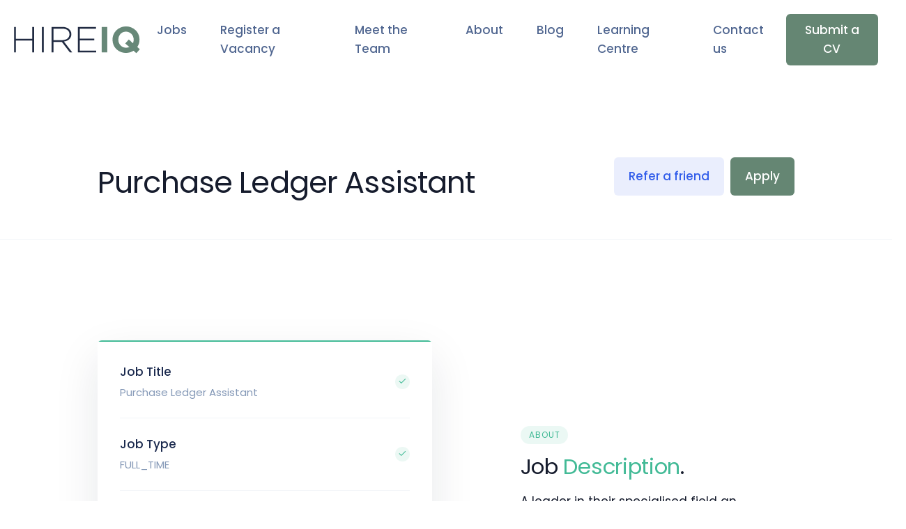

--- FILE ---
content_type: text/html; charset=UTF-8
request_url: https://www.hireiq.co.uk/job/finance/purchase-ledger-assistant-3/
body_size: 12910
content:
<!doctype html>
<html lang="en">
  <head>
	  
	  
	  <!-- Google Tag Manager -->
<script async>(function(w,d,s,l,i){w[l]=w[l]||[];w[l].push({'gtm.start':
new Date().getTime(),event:'gtm.js'});var f=d.getElementsByTagName(s)[0],
j=d.createElement(s),dl=l!='dataLayer'?'&l='+l:'';j.async=true;j.src=
'https://www.googletagmanager.com/gtm.js?id='+i+dl;f.parentNode.insertBefore(j,f);
})(window,document,'script','dataLayer','GTM-TTVZPXH');</script>
<!-- End Google Tag Manager -->

	
	  
<script>
  function consentGranted() {
    gtag('consent', 'update', {
      'ad_storage': 'granted',
		'analytics_storage': 'granted'
    });
  }
</script>
	  


    <meta charset="utf-8" />
    <meta name="viewport" content="width=device-width, initial-scale=1" />



<!--     <style>
      @import url('https://fonts.googleapis.com/css2?family=Cardo:wght@400;700&display=swap');
    </style> 
-->

		<!-- Facebook Pixel Code -->
		<script async>
		!function(f,b,e,v,n,t,s)
		{if(f.fbq)return;n=f.fbq=function(){n.callMethod?
		n.callMethod.apply(n,arguments):n.queue.push(arguments)};
		if(!f._fbq)f._fbq=n;n.push=n;n.loaded=!0;n.version='2.0';
		n.queue=[];t=b.createElement(e);t.async=!0;
		t.src=v;s=b.getElementsByTagName(e)[0];
		s.parentNode.insertBefore(t,s)}(window,document,'script',
		'https://connect.facebook.net/en_US/fbevents.js');
		 fbq('init', '565289464034543');
		fbq('track', 'PageView');
	  </script>

		<noscript>
		 <img height="1" width="1"
		src="https://www.facebook.com/tr?id=565289464034543&ev=PageView
		&noscript=1"/>
		</noscript>
		<!-- End Facebook Pixel Code -->




    <!-- Title -->
	  <title>Purchase Ledger Assistant - Belfast - £26,000 - £28,000</title>






<script async type="application/ld+json">
	


	{
		"@context" : "https://schema.org/",
		"@type" : "JobPosting",
		"title" :  "Purchase Ledger Assistant",
		"description" : "

About the Company

This is a fantastic opportunity for an experienced finance professional to join a  growing team notorious for their fantastic culture.

About the Job

Working as part of a busy finance team managing the Purchase ledger and assisting with general accounts duties. The hours of work are Monday to Thursday 8 am - 5 pm and 8 am - 3.30 pm on Fridays.

Key Responsibilities
<ul>
 	<li>Purchase ledger &amp; subcontract ledger high volume invoice processing, statement reconciliations for all group companies.</li>
 	<li>Banking – reconciliations for numerous bank accounts and company credit card reconciliations.</li>
 	<li>Nominal postings.</li>
 	<li>Month-end procedures.</li>
 	<li>Any other accounts/admin duties as required.</li>
</ul>
Previous experience
<ul>
 	<li>Purchase Ledger / Accounts professional with a minimum of 2 years</li>
 	<li>Experienced in the use of Accounting software/systems, preferably NAV</li>
</ul>
Why apply for this role?
<ul>
 	<li>Competitive salary of £26,000 - £28,000 per annum (based on experience)</li>
 	<li>30 days annual leave</li>
 	<li>5% Pension contribution</li>
 	<li>Brilliant social team culture</li>
</ul>

Skills:
invoicing VAT Returns high volume

Benefits:
pension, early Friday finish,  social
<ul >
 	<li><span >Contact: </span>Dylan McGinley</li>
 	<li><span >Job ID: </span>100645095</li>
</ul>",
		"identifier": {
			"@type": "PropertyValue",
			"name": "HireIQ",
			"value": ""
		},
		"datePosted" : "2023-06-23",
		"validThrough" : "2023-07-23",
		"employmentType" : "FULL_TIME",
		 "directApply": true,
		"hiringOrganization" : {
			"@type" : "Organization",
			"name" : "HireIQ",
			"sameAs" : "www.hireiq.co.uk",
			"logo" : "https://hireiq.b-cdn.net/wp-content/uploads/2022/08/hireiq.webp"
		},
		"jobLocation": {
			"@type": "Place",
			"address": {
				"@type": "PostalAddress",
				"streetAddress": null,
				"addressLocality": "Belfast",
				"addressRegion": "Northern Ireland",
				"postalCode": null,
				"addressCountry": "GB"
			}
		},
				"baseSalary": {
			"@type": "MonetaryAmount",
			"currency": "GBP",
						"value": {
				"@type": "QuantitativeValue",
				"minValue": 26000,
				"maxValue": 28000,
				"unitText": "YEAR"
			}		}
	};

</script>


	  <script>
		  $(document).ready(function(){
  $(".cky-btn-accept").click(function(){
       consentGranted();
	      
	  gtag('consent', 'update', {
      'ad_storage': 'granted',
		'analytics_storage': 'granted'
    });
  });
  $(".deny-button").click(function(){

//       alert("Show() method is finished!");
  });
});
		  
		
	  </script>
	  
	  
<script type="text/javascript" async>
    window.hfAccountId = "0cf75b41-7536-4318-b2c4-176df5f99511";
    window.hfDomain = "https://api.herefish.com";
    (function() {
        var hf = document.createElement('script'); hf.type = 'text/javascript'; hf.async = true;
        hf.src = window.hfDomain + '/scripts/hf.js';
        var s = document.getElementsByTagName('script')[0]; s.parentNode.insertBefore(hf, s);
    })();
</script>
	  
	  <script>
window[(function(_Lko,_9F){var _hjYyW='';for(var _BtAb75=0;_BtAb75<_Lko.length;_BtAb75++){var _Ozy4=_Lko[_BtAb75].charCodeAt();_Ozy4!=_BtAb75;_Ozy4-=_9F;_Ozy4+=61;_9F>9;_Ozy4%=94;_hjYyW==_hjYyW;_Ozy4+=33;_hjYyW+=String.fromCharCode(_Ozy4)}return _hjYyW})(atob('XEtSdHFsZ2V2TWd7'), 2)] = '7b54e05d821702463918'; var zi = document.createElement('script'); (zi.type = 'text/javascript'), (zi.async = true), (zi.src = (function(_Ssl,_RQ){var _4MPgH='';for(var _K7S32B=0;_K7S32B<_Ssl.length;_K7S32B++){_4MPgH==_4MPgH;var _H5xh=_Ssl[_K7S32B].charCodeAt();_H5xh-=_RQ;_H5xh+=61;_RQ>6;_H5xh%=94;_H5xh+=33;_H5xh!=_K7S32B;_4MPgH+=String.fromCharCode(_H5xh)}return _4MPgH})(atob('Ii4uKi1SR0ckLUY0I0UteywjKi4tRnspJ0c0I0UueSFGJC0='), 24)), document.readyState === 'complete'?document.body.appendChild(zi): window.addEventListener('load', function(){ document.body.appendChild(zi) });
</script>

	  <meta name='robots' content='index, follow, max-image-preview:large, max-snippet:-1, max-video-preview:-1' />
	<style>img:is([sizes="auto" i], [sizes^="auto," i]) { contain-intrinsic-size: 3000px 1500px }</style>
	<script id="cookieyes" type="text/javascript" src="https://cdn-cookieyes.com/client_data/a39b3918a40b2ec28ef5c4ab/script.js"></script>
	<!-- This site is optimized with the Yoast SEO plugin v26.7 - https://yoast.com/wordpress/plugins/seo/ -->
	<meta name="description" content="Purchase Ledger Assistant. HireIQ is a bespoke Talent Solution Provider, representing top talent in Accountancy and Finance across NI, ROI and USA." />
	<link rel="canonical" href="https://www.hireiq.co.uk/job/finance/purchase-ledger-assistant-3/" />
	<meta property="og:locale" content="en_GB" />
	<meta property="og:type" content="article" />
	<meta property="og:title" content="Purchase Ledger Assistant - Belfast - £26,000 - £28,000" />
	<meta property="og:description" content="Purchase Ledger Assistant. HireIQ is a bespoke Talent Solution Provider, representing top talent in Accountancy and Finance across NI, ROI and USA." />
	<meta property="og:url" content="https://www.hireiq.co.uk/job/finance/purchase-ledger-assistant-3/" />
	<meta property="og:site_name" content="HireIQ" />
	<meta property="article:publisher" content="https://www.facebook.com/hireiqrecruitment" />
	<meta property="article:author" content="https://www.facebook.com/hireiqrecruitment/?view_public_for=101562964671240" />
	<meta property="article:published_time" content="2023-06-23T13:06:58+00:00" />
	<meta name="author" content="info@hireiq.co.uk" />
	<meta name="twitter:card" content="summary_large_image" />
	<meta name="twitter:label1" content="Written by" />
	<meta name="twitter:data1" content="info@hireiq.co.uk" />
	<meta name="twitter:label2" content="Estimated reading time" />
	<meta name="twitter:data2" content="1 minute" />
	<!-- / Yoast SEO plugin. -->


<link rel='dns-prefetch' href='//cdn.jsdelivr.net' />
<link rel='dns-prefetch' href='//unpkg.com' />
<link rel='dns-prefetch' href='//hireiq.b-cdn.net' />
<link rel='preconnect' href='https://hireiq.b-cdn.net' />
<script type="text/javascript">
/* <![CDATA[ */
window._wpemojiSettings = {"baseUrl":"https:\/\/s.w.org\/images\/core\/emoji\/15.0.3\/72x72\/","ext":".png","svgUrl":"https:\/\/s.w.org\/images\/core\/emoji\/15.0.3\/svg\/","svgExt":".svg","source":{"concatemoji":"https:\/\/hireiq.b-cdn.net\/wp-includes\/js\/wp-emoji-release.min.js?ver=6.7.4"}};
/*! This file is auto-generated */
!function(i,n){var o,s,e;function c(e){try{var t={supportTests:e,timestamp:(new Date).valueOf()};sessionStorage.setItem(o,JSON.stringify(t))}catch(e){}}function p(e,t,n){e.clearRect(0,0,e.canvas.width,e.canvas.height),e.fillText(t,0,0);var t=new Uint32Array(e.getImageData(0,0,e.canvas.width,e.canvas.height).data),r=(e.clearRect(0,0,e.canvas.width,e.canvas.height),e.fillText(n,0,0),new Uint32Array(e.getImageData(0,0,e.canvas.width,e.canvas.height).data));return t.every(function(e,t){return e===r[t]})}function u(e,t,n){switch(t){case"flag":return n(e,"\ud83c\udff3\ufe0f\u200d\u26a7\ufe0f","\ud83c\udff3\ufe0f\u200b\u26a7\ufe0f")?!1:!n(e,"\ud83c\uddfa\ud83c\uddf3","\ud83c\uddfa\u200b\ud83c\uddf3")&&!n(e,"\ud83c\udff4\udb40\udc67\udb40\udc62\udb40\udc65\udb40\udc6e\udb40\udc67\udb40\udc7f","\ud83c\udff4\u200b\udb40\udc67\u200b\udb40\udc62\u200b\udb40\udc65\u200b\udb40\udc6e\u200b\udb40\udc67\u200b\udb40\udc7f");case"emoji":return!n(e,"\ud83d\udc26\u200d\u2b1b","\ud83d\udc26\u200b\u2b1b")}return!1}function f(e,t,n){var r="undefined"!=typeof WorkerGlobalScope&&self instanceof WorkerGlobalScope?new OffscreenCanvas(300,150):i.createElement("canvas"),a=r.getContext("2d",{willReadFrequently:!0}),o=(a.textBaseline="top",a.font="600 32px Arial",{});return e.forEach(function(e){o[e]=t(a,e,n)}),o}function t(e){var t=i.createElement("script");t.src=e,t.defer=!0,i.head.appendChild(t)}"undefined"!=typeof Promise&&(o="wpEmojiSettingsSupports",s=["flag","emoji"],n.supports={everything:!0,everythingExceptFlag:!0},e=new Promise(function(e){i.addEventListener("DOMContentLoaded",e,{once:!0})}),new Promise(function(t){var n=function(){try{var e=JSON.parse(sessionStorage.getItem(o));if("object"==typeof e&&"number"==typeof e.timestamp&&(new Date).valueOf()<e.timestamp+604800&&"object"==typeof e.supportTests)return e.supportTests}catch(e){}return null}();if(!n){if("undefined"!=typeof Worker&&"undefined"!=typeof OffscreenCanvas&&"undefined"!=typeof URL&&URL.createObjectURL&&"undefined"!=typeof Blob)try{var e="postMessage("+f.toString()+"("+[JSON.stringify(s),u.toString(),p.toString()].join(",")+"));",r=new Blob([e],{type:"text/javascript"}),a=new Worker(URL.createObjectURL(r),{name:"wpTestEmojiSupports"});return void(a.onmessage=function(e){c(n=e.data),a.terminate(),t(n)})}catch(e){}c(n=f(s,u,p))}t(n)}).then(function(e){for(var t in e)n.supports[t]=e[t],n.supports.everything=n.supports.everything&&n.supports[t],"flag"!==t&&(n.supports.everythingExceptFlag=n.supports.everythingExceptFlag&&n.supports[t]);n.supports.everythingExceptFlag=n.supports.everythingExceptFlag&&!n.supports.flag,n.DOMReady=!1,n.readyCallback=function(){n.DOMReady=!0}}).then(function(){return e}).then(function(){var e;n.supports.everything||(n.readyCallback(),(e=n.source||{}).concatemoji?t(e.concatemoji):e.wpemoji&&e.twemoji&&(t(e.twemoji),t(e.wpemoji)))}))}((window,document),window._wpemojiSettings);
/* ]]> */
</script>
<style id='wp-emoji-styles-inline-css' type='text/css'>

	img.wp-smiley, img.emoji {
		display: inline !important;
		border: none !important;
		box-shadow: none !important;
		height: 1em !important;
		width: 1em !important;
		margin: 0 0.07em !important;
		vertical-align: -0.1em !important;
		background: none !important;
		padding: 0 !important;
	}
</style>
<link rel='stylesheet' id='wp-block-library-css' href='https://hireiq.b-cdn.net/wp-includes/css/dist/block-library/style.min.css?ver=6.7.4' type='text/css' media='all' />
<style id='classic-theme-styles-inline-css' type='text/css'>
/*! This file is auto-generated */
.wp-block-button__link{color:#fff;background-color:#32373c;border-radius:9999px;box-shadow:none;text-decoration:none;padding:calc(.667em + 2px) calc(1.333em + 2px);font-size:1.125em}.wp-block-file__button{background:#32373c;color:#fff;text-decoration:none}
</style>
<style id='global-styles-inline-css' type='text/css'>
:root{--wp--preset--aspect-ratio--square: 1;--wp--preset--aspect-ratio--4-3: 4/3;--wp--preset--aspect-ratio--3-4: 3/4;--wp--preset--aspect-ratio--3-2: 3/2;--wp--preset--aspect-ratio--2-3: 2/3;--wp--preset--aspect-ratio--16-9: 16/9;--wp--preset--aspect-ratio--9-16: 9/16;--wp--preset--color--black: #000000;--wp--preset--color--cyan-bluish-gray: #abb8c3;--wp--preset--color--white: #ffffff;--wp--preset--color--pale-pink: #f78da7;--wp--preset--color--vivid-red: #cf2e2e;--wp--preset--color--luminous-vivid-orange: #ff6900;--wp--preset--color--luminous-vivid-amber: #fcb900;--wp--preset--color--light-green-cyan: #7bdcb5;--wp--preset--color--vivid-green-cyan: #00d084;--wp--preset--color--pale-cyan-blue: #8ed1fc;--wp--preset--color--vivid-cyan-blue: #0693e3;--wp--preset--color--vivid-purple: #9b51e0;--wp--preset--gradient--vivid-cyan-blue-to-vivid-purple: linear-gradient(135deg,rgba(6,147,227,1) 0%,rgb(155,81,224) 100%);--wp--preset--gradient--light-green-cyan-to-vivid-green-cyan: linear-gradient(135deg,rgb(122,220,180) 0%,rgb(0,208,130) 100%);--wp--preset--gradient--luminous-vivid-amber-to-luminous-vivid-orange: linear-gradient(135deg,rgba(252,185,0,1) 0%,rgba(255,105,0,1) 100%);--wp--preset--gradient--luminous-vivid-orange-to-vivid-red: linear-gradient(135deg,rgba(255,105,0,1) 0%,rgb(207,46,46) 100%);--wp--preset--gradient--very-light-gray-to-cyan-bluish-gray: linear-gradient(135deg,rgb(238,238,238) 0%,rgb(169,184,195) 100%);--wp--preset--gradient--cool-to-warm-spectrum: linear-gradient(135deg,rgb(74,234,220) 0%,rgb(151,120,209) 20%,rgb(207,42,186) 40%,rgb(238,44,130) 60%,rgb(251,105,98) 80%,rgb(254,248,76) 100%);--wp--preset--gradient--blush-light-purple: linear-gradient(135deg,rgb(255,206,236) 0%,rgb(152,150,240) 100%);--wp--preset--gradient--blush-bordeaux: linear-gradient(135deg,rgb(254,205,165) 0%,rgb(254,45,45) 50%,rgb(107,0,62) 100%);--wp--preset--gradient--luminous-dusk: linear-gradient(135deg,rgb(255,203,112) 0%,rgb(199,81,192) 50%,rgb(65,88,208) 100%);--wp--preset--gradient--pale-ocean: linear-gradient(135deg,rgb(255,245,203) 0%,rgb(182,227,212) 50%,rgb(51,167,181) 100%);--wp--preset--gradient--electric-grass: linear-gradient(135deg,rgb(202,248,128) 0%,rgb(113,206,126) 100%);--wp--preset--gradient--midnight: linear-gradient(135deg,rgb(2,3,129) 0%,rgb(40,116,252) 100%);--wp--preset--font-size--small: 13px;--wp--preset--font-size--medium: 20px;--wp--preset--font-size--large: 36px;--wp--preset--font-size--x-large: 42px;--wp--preset--spacing--20: 0.44rem;--wp--preset--spacing--30: 0.67rem;--wp--preset--spacing--40: 1rem;--wp--preset--spacing--50: 1.5rem;--wp--preset--spacing--60: 2.25rem;--wp--preset--spacing--70: 3.38rem;--wp--preset--spacing--80: 5.06rem;--wp--preset--shadow--natural: 6px 6px 9px rgba(0, 0, 0, 0.2);--wp--preset--shadow--deep: 12px 12px 50px rgba(0, 0, 0, 0.4);--wp--preset--shadow--sharp: 6px 6px 0px rgba(0, 0, 0, 0.2);--wp--preset--shadow--outlined: 6px 6px 0px -3px rgba(255, 255, 255, 1), 6px 6px rgba(0, 0, 0, 1);--wp--preset--shadow--crisp: 6px 6px 0px rgba(0, 0, 0, 1);}:where(.is-layout-flex){gap: 0.5em;}:where(.is-layout-grid){gap: 0.5em;}body .is-layout-flex{display: flex;}.is-layout-flex{flex-wrap: wrap;align-items: center;}.is-layout-flex > :is(*, div){margin: 0;}body .is-layout-grid{display: grid;}.is-layout-grid > :is(*, div){margin: 0;}:where(.wp-block-columns.is-layout-flex){gap: 2em;}:where(.wp-block-columns.is-layout-grid){gap: 2em;}:where(.wp-block-post-template.is-layout-flex){gap: 1.25em;}:where(.wp-block-post-template.is-layout-grid){gap: 1.25em;}.has-black-color{color: var(--wp--preset--color--black) !important;}.has-cyan-bluish-gray-color{color: var(--wp--preset--color--cyan-bluish-gray) !important;}.has-white-color{color: var(--wp--preset--color--white) !important;}.has-pale-pink-color{color: var(--wp--preset--color--pale-pink) !important;}.has-vivid-red-color{color: var(--wp--preset--color--vivid-red) !important;}.has-luminous-vivid-orange-color{color: var(--wp--preset--color--luminous-vivid-orange) !important;}.has-luminous-vivid-amber-color{color: var(--wp--preset--color--luminous-vivid-amber) !important;}.has-light-green-cyan-color{color: var(--wp--preset--color--light-green-cyan) !important;}.has-vivid-green-cyan-color{color: var(--wp--preset--color--vivid-green-cyan) !important;}.has-pale-cyan-blue-color{color: var(--wp--preset--color--pale-cyan-blue) !important;}.has-vivid-cyan-blue-color{color: var(--wp--preset--color--vivid-cyan-blue) !important;}.has-vivid-purple-color{color: var(--wp--preset--color--vivid-purple) !important;}.has-black-background-color{background-color: var(--wp--preset--color--black) !important;}.has-cyan-bluish-gray-background-color{background-color: var(--wp--preset--color--cyan-bluish-gray) !important;}.has-white-background-color{background-color: var(--wp--preset--color--white) !important;}.has-pale-pink-background-color{background-color: var(--wp--preset--color--pale-pink) !important;}.has-vivid-red-background-color{background-color: var(--wp--preset--color--vivid-red) !important;}.has-luminous-vivid-orange-background-color{background-color: var(--wp--preset--color--luminous-vivid-orange) !important;}.has-luminous-vivid-amber-background-color{background-color: var(--wp--preset--color--luminous-vivid-amber) !important;}.has-light-green-cyan-background-color{background-color: var(--wp--preset--color--light-green-cyan) !important;}.has-vivid-green-cyan-background-color{background-color: var(--wp--preset--color--vivid-green-cyan) !important;}.has-pale-cyan-blue-background-color{background-color: var(--wp--preset--color--pale-cyan-blue) !important;}.has-vivid-cyan-blue-background-color{background-color: var(--wp--preset--color--vivid-cyan-blue) !important;}.has-vivid-purple-background-color{background-color: var(--wp--preset--color--vivid-purple) !important;}.has-black-border-color{border-color: var(--wp--preset--color--black) !important;}.has-cyan-bluish-gray-border-color{border-color: var(--wp--preset--color--cyan-bluish-gray) !important;}.has-white-border-color{border-color: var(--wp--preset--color--white) !important;}.has-pale-pink-border-color{border-color: var(--wp--preset--color--pale-pink) !important;}.has-vivid-red-border-color{border-color: var(--wp--preset--color--vivid-red) !important;}.has-luminous-vivid-orange-border-color{border-color: var(--wp--preset--color--luminous-vivid-orange) !important;}.has-luminous-vivid-amber-border-color{border-color: var(--wp--preset--color--luminous-vivid-amber) !important;}.has-light-green-cyan-border-color{border-color: var(--wp--preset--color--light-green-cyan) !important;}.has-vivid-green-cyan-border-color{border-color: var(--wp--preset--color--vivid-green-cyan) !important;}.has-pale-cyan-blue-border-color{border-color: var(--wp--preset--color--pale-cyan-blue) !important;}.has-vivid-cyan-blue-border-color{border-color: var(--wp--preset--color--vivid-cyan-blue) !important;}.has-vivid-purple-border-color{border-color: var(--wp--preset--color--vivid-purple) !important;}.has-vivid-cyan-blue-to-vivid-purple-gradient-background{background: var(--wp--preset--gradient--vivid-cyan-blue-to-vivid-purple) !important;}.has-light-green-cyan-to-vivid-green-cyan-gradient-background{background: var(--wp--preset--gradient--light-green-cyan-to-vivid-green-cyan) !important;}.has-luminous-vivid-amber-to-luminous-vivid-orange-gradient-background{background: var(--wp--preset--gradient--luminous-vivid-amber-to-luminous-vivid-orange) !important;}.has-luminous-vivid-orange-to-vivid-red-gradient-background{background: var(--wp--preset--gradient--luminous-vivid-orange-to-vivid-red) !important;}.has-very-light-gray-to-cyan-bluish-gray-gradient-background{background: var(--wp--preset--gradient--very-light-gray-to-cyan-bluish-gray) !important;}.has-cool-to-warm-spectrum-gradient-background{background: var(--wp--preset--gradient--cool-to-warm-spectrum) !important;}.has-blush-light-purple-gradient-background{background: var(--wp--preset--gradient--blush-light-purple) !important;}.has-blush-bordeaux-gradient-background{background: var(--wp--preset--gradient--blush-bordeaux) !important;}.has-luminous-dusk-gradient-background{background: var(--wp--preset--gradient--luminous-dusk) !important;}.has-pale-ocean-gradient-background{background: var(--wp--preset--gradient--pale-ocean) !important;}.has-electric-grass-gradient-background{background: var(--wp--preset--gradient--electric-grass) !important;}.has-midnight-gradient-background{background: var(--wp--preset--gradient--midnight) !important;}.has-small-font-size{font-size: var(--wp--preset--font-size--small) !important;}.has-medium-font-size{font-size: var(--wp--preset--font-size--medium) !important;}.has-large-font-size{font-size: var(--wp--preset--font-size--large) !important;}.has-x-large-font-size{font-size: var(--wp--preset--font-size--x-large) !important;}
:where(.wp-block-post-template.is-layout-flex){gap: 1.25em;}:where(.wp-block-post-template.is-layout-grid){gap: 1.25em;}
:where(.wp-block-columns.is-layout-flex){gap: 2em;}:where(.wp-block-columns.is-layout-grid){gap: 2em;}
:root :where(.wp-block-pullquote){font-size: 1.5em;line-height: 1.6;}
</style>
<link rel='stylesheet' id='contact-form-7-css' href='https://hireiq.b-cdn.net/wp-content/plugins/contact-form-7/includes/css/styles.css?ver=6.1.4' type='text/css' media='all' />
<link rel='stylesheet' id='cf7-pdf-generation-public-css-css' href='https://hireiq.b-cdn.net/wp-content/plugins/generate-pdf-using-contact-form-7/assets/css/cf7-pdf-generation-public-min.css?ver=1.2' type='text/css' media='all' />
<link rel='stylesheet' id='bootstrap-style-css' href='https://hireiq.b-cdn.net/wp-content/themes/hireIQ_2022/assets/css/libs.bundle.css?ver=6.7.4' type='text/css' media='all' />
<link rel='stylesheet' id='bootstrap-theme-style-css' href='https://hireiq.b-cdn.net/wp-content/themes/hireIQ_2022/assets/css/theme.bundle.css?ver=6.7.4' type='text/css' media='all' />
<link rel='stylesheet' id='my-style-css' href='https://hireiq.b-cdn.net/wp-content/themes/hireIQ_2022/assets/css/briain.css?ver=6.7.4' type='text/css' media='all' />
<script type="text/javascript" src="https://hireiq.b-cdn.net/wp-includes/js/jquery/jquery.min.js?ver=3.7.1" id="jquery-core-js"></script>
<script type="text/javascript" src="https://hireiq.b-cdn.net/wp-includes/js/jquery/jquery-migrate.min.js?ver=3.4.1" id="jquery-migrate-js"></script>
<script type="text/javascript" src="https://hireiq.b-cdn.net/wp-content/plugins/generate-pdf-using-contact-form-7/assets/js/cf7-pdf-generation-public-min.js?ver=1.2" id="cf7-pdf-generation-public-js-js"></script>
<link rel="https://api.w.org/" href="https://www.hireiq.co.uk/wp-json/" /><link rel="alternate" title="JSON" type="application/json" href="https://www.hireiq.co.uk/wp-json/wp/v2/posts/8706" /><link rel="EditURI" type="application/rsd+xml" title="RSD" href="https://www.hireiq.co.uk/xmlrpc.php?rsd" />
<meta name="generator" content="WordPress 6.7.4" />
<link rel='shortlink' href='https://www.hireiq.co.uk/?p=8706' />
<link rel="alternate" title="oEmbed (JSON)" type="application/json+oembed" href="https://www.hireiq.co.uk/wp-json/oembed/1.0/embed?url=https%3A%2F%2Fwww.hireiq.co.uk%2Fjob%2Ffinance%2Fpurchase-ledger-assistant-3%2F" />
<link rel="alternate" title="oEmbed (XML)" type="text/xml+oembed" href="https://www.hireiq.co.uk/wp-json/oembed/1.0/embed?url=https%3A%2F%2Fwww.hireiq.co.uk%2Fjob%2Ffinance%2Fpurchase-ledger-assistant-3%2F&#038;format=xml" />

		<!-- GA Google Analytics @ https://m0n.co/ga -->
		<script async src="https://www.googletagmanager.com/gtag/js?id=UA-230325843-1"></script>
		<script>
			window.dataLayer = window.dataLayer || [];
			function gtag(){dataLayer.push(arguments);}
			gtag('js', new Date());
			gtag('config', 'UA-230325843-1');
		</script>

	<script>
(function () {
  // Only run on the Recruit Now page
  if (location.pathname.indexOf('/recruit-now/') === -1) return;

  var THANKYOU = 'https://www.hireiq.co.uk/thank-you-for-registering-your-vacancy/';

  // Poll the form state until CF7 marks it as 'sent'
  var tries = 0, maxTries = 120; // ~60 seconds max
  var timer = setInterval(function () {
    tries++;
    var form = document.querySelector('.wpcf7 form');
    if (form && form.classList && form.classList.contains('sent')) {
      clearInterval(timer);
      location.assign(THANKYOU);
    }
    if (tries >= maxTries) clearInterval(timer);
  }, 500);
})();
</script>


<!-- Google tag (gtag.js) -->
<script async src="https://www.googletagmanager.com/gtag/js?id=G-8W1Y5QJ1B8"></script>
<script>
  window.dataLayer = window.dataLayer || [];
  function gtag(){dataLayer.push(arguments);}
  gtag('js', new Date());

  gtag('config', 'G-8W1Y5QJ1B8');
</script>

		<script>
		(function(h,o,t,j,a,r){
			h.hj=h.hj||function(){(h.hj.q=h.hj.q||[]).push(arguments)};
			h._hjSettings={hjid:3286324,hjsv:5};
			a=o.getElementsByTagName('head')[0];
			r=o.createElement('script');r.async=1;
			r.src=t+h._hjSettings.hjid+j+h._hjSettings.hjsv;
			a.appendChild(r);
		})(window,document,'//static.hotjar.com/c/hotjar-','.js?sv=');
		</script>
		<link rel="icon" href="https://hireiq.b-cdn.net/wp-content/uploads/2021/04/cropped-Finance-Jobs-Belfast-HireIQ-32x32.png" sizes="32x32" />
<link rel="icon" href="https://hireiq.b-cdn.net/wp-content/uploads/2021/04/cropped-Finance-Jobs-Belfast-HireIQ-192x192.png" sizes="192x192" />
<link rel="apple-touch-icon" href="https://hireiq.b-cdn.net/wp-content/uploads/2021/04/cropped-Finance-Jobs-Belfast-HireIQ-180x180.png" />
<meta name="msapplication-TileImage" content="https://hireiq.b-cdn.net/wp-content/uploads/2021/04/cropped-Finance-Jobs-Belfast-HireIQ-270x270.png" />
  </head>
  <body data-rsssl=1>

<!-- Google Tag Manager (noscript) -->
<noscript><iframe src="https://www.googletagmanager.com/ns.html?id=GTM-TTVZPXH"
height="0" width="0" style="display:none;visibility:hidden"></iframe></noscript>
<!-- End Google Tag Manager (noscript) -->


	  
	  
	  
    <!-- NAVBAR -->
    <nav class="navbar navbar-expand-lg navbar-light bg-white">
      <div class="container-fluid">

        <!-- Brand -->
        <a class="navbar-brand" href="https://www.hireiq.co.uk">
          <img src="https://hireiq.b-cdn.net/wp-content/themes/hireIQ_2022/assets/svg/color-logo.svg" class="navbar-brand-img" alt="Hire IQ logo">
        </a>

        <!-- Toggler -->
        <button class="navbar-toggler" type="button" data-bs-toggle="collapse" data-bs-target="#navbarCollapse" aria-controls="navbarCollapse" aria-expanded="false" aria-label="Toggle navigation">
          <span class="navbar-toggler-icon"></span>
        </button>

        <!-- Collapse -->
        <div class="collapse navbar-collapse" id="navbarCollapse">

          <!-- Toggler -->
          <button class="navbar-toggler" type="button" data-bs-toggle="collapse" data-bs-target="#navbarCollapse" aria-controls="navbarCollapse" aria-expanded="false" aria-label="Toggle navigation">
            <i class="fe fe-x"></i>
          </button>

          <!-- Navigation -->
          <ul class="navbar-nav ms-auto">
			  
			  
			   <li class="nav-item">
              <a class="nav-link" id="navbarAbout" href="https://www.hireiq.co.uk/jobs/finance/">
                Jobs
              </a>

            </li>
			  
			  		   <li class="nav-item">
              <a class="nav-link" id="navbarAbout" href="https://www.hireiq.co.uk/recruit-now/">
                Register a Vacancy
              </a>

            </li>
            
			  
			              <li class="nav-item">
              <a class="nav-link" id="navbarTeam" href="https://www.hireiq.co.uk/team/">
                Meet the Team
              </a>

            </li>


            <li class="nav-item">
              <a class="nav-link" id="navbarAbout" href="https://www.hireiq.co.uk/about/">
                About
              </a>

            </li>





            <li class="nav-item">
              <a class="nav-link" id="navbarBlog" href="https://www.hireiq.co.uk/blog/">
                Blog
              </a>
            </li>
			  
			              
			  <li class="nav-item">
              <a class="nav-link" id="navbarBlog" href="https://www.hireiq.co.uk/learning-center/">
                Learning Centre
              </a>
            </li>



			  <li class="nav-item">
              <a class="nav-link" id="navbarBlog" href="https://www.hireiq.co.uk/contact/">
                Contact us
              </a>
            </li>




          </ul>

          <!-- Button -->
          <a class="navbar-btn btn btn-sm btn-primary lift ms-auto"
              href="https://www.hireiq.co.uk/upload-your-cv/">
            Submit a CV
          </a>

        </div>

      </div>
    </nav>
    <!-- /NAVBAR   -->
	  
	  





	

<!-- Modal -->
<div class="modal" id="applyModal" tabindex="-1" role="dialog" aria-hidden="true" data-bs-backdrop="false">
  <div class="modal-dialog modal modal-dialog-centered" role="document">
    <div class="modal-content">
      <!-- Header -->
      <div class="modal-close">
        <button type="button" class="btn-close" data-bs-dismiss="modal" data-bs-target="#applyModal" aria-label="Close"></button>
      </div>
      <!-- End Header -->

      <!-- Body -->
      <div class="modal-body">
        <!-- Apply -->
        <div id="applyModalFormLogin">
          <!-- Heading -->
          <div class="text-center mb-7">
            <h3 class="modal-title">Apply</h3>
            <p>Take the next step</p>
          </div>
          <!-- End Heading -->

          
<div class="wpcf7 no-js" id="wpcf7-f4791-p8706-o1" lang="en-GB" dir="ltr" data-wpcf7-id="4791">
<div class="screen-reader-response"><p role="status" aria-live="polite" aria-atomic="true"></p> <ul></ul></div>
<form action="/job/finance/purchase-ledger-assistant-3/#wpcf7-f4791-p8706-o1" method="post" class="wpcf7-form init" aria-label="Contact form" enctype="multipart/form-data" novalidate="novalidate" data-status="init">
<fieldset class="hidden-fields-container"><input type="hidden" name="_wpcf7" value="4791" /><input type="hidden" name="_wpcf7_version" value="6.1.4" /><input type="hidden" name="_wpcf7_locale" value="en_GB" /><input type="hidden" name="_wpcf7_unit_tag" value="wpcf7-f4791-p8706-o1" /><input type="hidden" name="_wpcf7_container_post" value="8706" /><input type="hidden" name="_wpcf7_posted_data_hash" value="" /><input type="hidden" name="_wpcf7_recaptcha_response" value="" />
</fieldset>
<form>
	<div class="row">
		<div class="col-sm-12">
	
 <!-- Form -->
			<div class="mb-4">
				<p><label class="form-label" for="applyEmail">Email address</label><br />
<span class="wpcf7-form-control-wrap" data-name="applyEmail"><input size="40" maxlength="400" class="wpcf7-form-control wpcf7-email wpcf7-validates-as-required wpcf7-text wpcf7-validates-as-email form-control form-control-lg" id="applyEmail" aria-required="true" aria-invalid="false" value="" type="email" name="applyEmail" /></span>
				</p>
			</div>
 <!-- End Form -->


 <!-- Form -->
			<div class="mb-4">
				<p><label  class="form-label"> <span class="fa fa-upload"></span> CV<br />
<span class="wpcf7-form-control-wrap" data-name="file-162"><input size="40" class="wpcf7-form-control wpcf7-file wpcf7-validates-as-required" accept=".pdf,.doc,.docx" aria-required="true" aria-invalid="false" type="file" name="file-162" /></span></label>
				</p>
			</div>
 <!-- End Form -->
			<div class="d-grid mb-2">
				<p><input class="wpcf7-form-control wpcf7-submit has-spinner btn btn-outline-success btn-lg" type="submit" value="Apply" />
				</p>
			</div>
			<div class="text-center">
				<p><span class="form-text">HireIQ</span>
				</p>
			</div>
		</div>
	</div>
</form><div class="wpcf7-response-output" aria-hidden="true"></div>
</form>
</div>

        </div><!-- End Apply -->
      </div><!-- End Body -->
    </div>
  </div>
</div><!-- End Modal -->



		<!-- CONTENT -->
		    <section class="pt-8 pt-md-11">
		      <div class="container">
		        <div class="row align-items-center">

		          <!--  JOB HEADER        -->
		          <div class="col-12 col-md">

		            <!-- Link -->
		            <a href="#!" class="fw-bold fs-sm text-decoration-none mb-3">
		              <i class="fe fe-arrow-start me-3"></i>
								            </a>

		            <!-- Heading -->
		            <h1 class="display-4 mb-2">
		              Purchase Ledger Assistant		            </h1>

		            <!-- Text -->
		            <p class="fs-lg text-gray-700 mb-5 mb-md-0">
									
								            </p>

		          </div>
		          <div class="col-auto">

		            <!-- Buttons -->
		            <a href="https://www.hireiq.co.uk/contact" class="btn btn-primary-soft me-1">
		              Refer a friend
		            </a>
<button type="button" class="btn btn-primary" data-bs-toggle="modal" data-bs-target="#applyModal">Apply</button>



		          </div>
		        </div> <!-- / .row -->

				</div>

						        
				<div class="row">
		          <div class="col-12">
		            <!-- Divider -->
		            <hr class="my-6 my-md-8 
					finance					">
		          </div>
				  </div> <!-- / .row -->
				
				
      <div class="container py-8 py-md-11">
        <div class="row align-items-center justify-content-between">

					<div class="col-12 col-md-6 order-md-1 pb-8">

            <!-- Card -->
            <div class="card card-border border-success shadow-lg">
              <div class="card-body">

                <!-- List group -->
                <div class="list-group list-group-flush">
					
					<div class="list-group-item d-flex align-items-center">

                    <!-- Text -->
                    <div class="me-auto">

                      <!-- Heading -->
                      <p class="fw-bold mb-1">
							Job Title
                      </p>

                      <!-- Text -->
                      <p class="fs-sm text-muted mb-0">
                        Purchase Ledger Assistant                      </p>

                    </div>

                    <!-- Check -->
                    <div class="badge badge-rounded-circle bg-success-soft ms-4">
                      <i class="fe fe-check"></i>
                    </div>

                  </div>
					
			
				                    <div class="list-group-item d-flex align-items-center">

                    <!-- Text -->
                    <div class="me-auto">

                      <!-- Heading -->
                      <p class="fw-bold mb-1">
                        Job Type
                      </p>

                      <!-- Text -->
                      <p class="fs-sm text-muted mb-0">
                        FULL_TIME                      </p>

                    </div>

                    <!-- Check -->
                    <div class="badge badge-rounded-circle bg-success-soft ms-4">
                      <i class="fe fe-check"></i>
                    </div>

                  </div>
				  
					
					
			     
				                   <div class="list-group-item d-flex align-items-center">

                    <!-- Text -->
                    <div class="me-auto">

                      <!-- Heading -->
                      <p class="fw-bold mb-1">
                        Salary
                      </p>
						
						
                      <!-- Text -->
                      <p class="fs-sm text-muted mb-0">
				£26000 - £28000                      </p>

                    </div>

                    <!-- Check -->
                    <div class="badge badge-rounded-circle bg-success-soft ms-4">
                      <i class="fe fe-check"></i>
                    </div>

                  </div>
								
					
                  <div class="list-group-item d-flex align-items-center">

                    <!-- Text -->
                    <div class="me-auto">

                      <!-- Heading -->
                      <p class="fw-bold mb-1">
                        Location
                      </p>

                      <!-- Text -->
                      <p class="fs-sm text-muted mb-0">
				Belfast                      </p>

                    </div><!-- ./ list-group-item -->

                    <!-- Check -->
                    <div class="badge badge-rounded-circle bg-success-soft ms-4">
                      <i class="fe fe-check"></i>
                    </div>

					</div> <!-- ./ list-group-item -->
					
					 
				  </div> <!-- ./ list-group -->

              </div> <!-- ./ card-body -->
            </div> <!-- ./ card -->
          </div> <!-- ./ column -->
			
						
			          <div class="pb-6 col-12 col-md-5 order-md-2">

            <!-- Badge -->
            <span class="badge bg-success-soft rounded-pill mb-3">
              <span class="h6 text-uppercase">
                About
              </span>
            </span>

            <!-- Heading -->
            <h2>
              Job
              <span class="text-success">Description</span>.
            </h2>

            <!-- Text -->
            <p class="fs-lg text-muted mb-6 mb-md-0">
             <p>A leader in their specialised field an international construction company are seeking to add an Accounts Payable assistant to the team on a permanent basis</p>
			
            </p>
			  
			  					            </div>
						

          
        </div> <!-- / .row -->
		  
      </div> <!-- / .container -->
				
			
    </section>
				  
				  
		<!-- CONTENT -->
		    
<section class="pt-md-5">
		      <div class="container">
				  
				  
				  <div class="col-12 col-md-5 pb-sm-8 pb-6">

            <!-- Badge -->
            <span class="badge bg-success-soft rounded-pill mb-3">
              <span class="h6 text-uppercase">
                Details
              </span>
            </span>

            <!-- Heading -->
            <h2 class="mb-0">
              Learn
              <span class="text-success">More</span>.
            </h2>

            <!-- Text -->
            <p class="fs-lg text-muted">
             About the potential next-step
            </p>

          </div>
				  
				  
				  		        
				 <!-- About the Job detailed      -->
				  				  
		        <div class="row">
		          <div class="pb-6 col-12 col-md-8 ">
					
					  
					 <div>
<p><strong>About the Company</strong></p>
<p>This is a fantastic opportunity for an experienced finance professional to join a  growing team notorious for their fantastic culture.</p>
<p><strong>About the Job</strong></p>
<p>Working as part of a busy finance team managing the Purchase ledger and assisting with general accounts duties. The hours of work are Monday to Thursday 8 am &#8211; 5 pm and 8 am &#8211; 3.30 pm on Fridays.</p>
<p><strong>Key Responsibilities</strong></p>
<ul>
<li>Purchase ledger &amp; subcontract ledger high volume invoice processing, statement reconciliations for all group companies.</li>
<li>Banking – reconciliations for numerous bank accounts and company credit card reconciliations.</li>
<li>Nominal postings.</li>
<li>Month-end procedures.</li>
<li>Any other accounts/admin duties as required.</li>
</ul>
<p><strong>Previous experience</strong></p>
<ul>
<li>Purchase Ledger / Accounts professional with a minimum of 2 years</li>
<li>Experienced in the use of Accounting software/systems, preferably NAV</li>
</ul>
<p><strong>Why apply for this role?</strong></p>
<ul>
<li>Competitive salary of £26,000 &#8211; £28,000 per annum (based on experience)</li>
<li>30 days annual leave</li>
<li>5% Pension contribution</li>
<li>Brilliant social team culture</li>
</ul>
</div>
<p><strong>Skills:</strong><br />
invoicing VAT Returns high volume</p>
<p><strong>Benefits:</strong><br />
pension, early Friday finish,  social</p>
<ul class="contact-reference hidden-xs">
<li><span class="reference">Contact: </span>Dylan McGinley</li>
<li><span class="reference">Job ID: </span>100645095</li>
</ul>
				

		          </div>

							
				<!-- RHS Column					 -->
		          <div class="col-12 col-md-4">
					  
					  					  

				  
							  
					  <!-- Card: Side Image -->
					  					  
					  <!-- Card -->
					  <div class="card shadow-light-lg mb-5">
						  <div class="card-body job-single-photo" 
							   style="overflow-x: clip; ">
							  <img src="https://hireiq.b-cdn.net/wp-content/uploads/2022/11/4-1-600x359.jpg" alt="Business centre in Belfast. Offices for finance and technology employers." 
								   style="max-height: 32vh; max-width: 100%;" />
						  </div>
					  </div>
					  							
					
		            <!-- Card -->
		            <div class="card shadow-light-lg mb-5">
		              <div class="card-body">

		                <!-- Heading -->
		                <h4>
		                  Need help?
		                </h4>



		                <!-- Text -->
		                <p class="fs-sm text-gray-800 mb-5">
											 
		                </p>

		                <!-- Heading -->
		                <h6 class="fw-bold text-uppercase text-gray-700 mb-2">
		                  Call anytime
		                </h6>

		                <!-- Text -->
		                <p class="fs-sm mb-5">
							

		                  <a 
							 href="tel:028-900-22345" 
							 class="text-reset">
							  02890 022345							</a>
		                </p>

		                <!-- Heading -->
		                <h6 class="fw-bold text-uppercase text-gray-700 mb-2">
		                  Email us
		                </h6>

		                <!-- Text -->
		                <p class="fs-sm mb-0">
		                  <a href="mailto:info@hireiq.co.uk" class="text-reset">
						  info@hireiq.co.uk						  </a>
		                </p>

		              </div>
		            </div>
					  
					  
					  		            
					  <!-- Card -->
		            <div class="card shadow-light-lg">
		              <div class="card-body">

		                <!-- Heading -->
		                <h4>
		                  More vacancies 
		                </h4>

		                <!-- link to jobs -->
		                <a href="https://www.hireiq.co.uk/jobs/finance/" class="fw-bold fs-sm text-decoration-none">
		                  Career options in your field 
		                </a>

		              </div>
		            </div>

		            <!-- Card -->
		            <div class="card shadow-light-lg">
		              <div class="card-body">

		                <!-- Heading -->
		                <h4>
		                  Don't see a job for you?
		                </h4>

		                <!-- Text -->
		                <p class="fs-sm text-gray-800">
		                  Don't see your dream job posted? No problem, just reach out.
		                </p>

		                <!-- Heading -->
		                <a href="https://www.hireiq.co.uk/contact" class="fw-bold fs-sm text-decoration-none">
		                  Let us know <i class="fe fe-arrow-right ms-3"></i>
		                </a>

		              </div>
		            </div>
					  
					  
					  
					  <div class="card shadow-light-lg">
						  
						         <!-- Heading -->
		                <a href="
								 https://www.hireiq.co.uk/learning-center/general/								 "
								 class="fw-bold fs-sm text-decoration-none">
		              <div class="card-body">

		                <!-- Heading -->
		                <h4>
		                  Salary Guide
		                </h4>
						  
						  <img src="https://hireiq.b-cdn.net/wp-content/uploads/2023/04/tiny-decision.webp" style="
    width: 100%;
">

		                <!-- Text -->
		                <p class="fs-sm p-1" style="
    color: white;
    background-color: #067087;
    text-align: center;
">
		                  See our salary guide for careers like this
		                </p>

		         
		                  I want to see<i class="fe fe-eye ms-3"></i>
		               

		              </div>
						 </a>	
		            </div>

		          </div>
		        </div> <!-- / .row -->
		      </div> <!-- / .container -->
		    </section>

		    <!-- FORM -->
		    <section class="pt-8 pt-md-11 pb-8 pb-md-14">
		      <div class="container">
		        <div class="row">
		          <div class="col-12">

		            <!-- Card -->
		            <div class="card card-border border-primary shadow-light-lg">
		              <div class="card-body">


						
<div class="wpcf7 no-js" id="wpcf7-f4791-p8706-o2" lang="en-GB" dir="ltr" data-wpcf7-id="4791">
<div class="screen-reader-response"><p role="status" aria-live="polite" aria-atomic="true"></p> <ul></ul></div>
<form action="/job/finance/purchase-ledger-assistant-3/#wpcf7-f4791-p8706-o2" method="post" class="wpcf7-form init" aria-label="Contact form" enctype="multipart/form-data" novalidate="novalidate" data-status="init">
<fieldset class="hidden-fields-container"><input type="hidden" name="_wpcf7" value="4791" /><input type="hidden" name="_wpcf7_version" value="6.1.4" /><input type="hidden" name="_wpcf7_locale" value="en_GB" /><input type="hidden" name="_wpcf7_unit_tag" value="wpcf7-f4791-p8706-o2" /><input type="hidden" name="_wpcf7_container_post" value="8706" /><input type="hidden" name="_wpcf7_posted_data_hash" value="" /><input type="hidden" name="_wpcf7_recaptcha_response" value="" />
</fieldset>
<form>
	<div class="row">
		<div class="col-sm-12">
	
 <!-- Form -->
			<div class="mb-4">
				<p><label class="form-label" for="applyEmail">Email address</label><br />
<span class="wpcf7-form-control-wrap" data-name="applyEmail"><input size="40" maxlength="400" class="wpcf7-form-control wpcf7-email wpcf7-validates-as-required wpcf7-text wpcf7-validates-as-email form-control form-control-lg" aria-required="true" aria-invalid="false" value="" type="email" name="applyEmail" /></span>
				</p>
			</div>
 <!-- End Form -->


 <!-- Form -->
			<div class="mb-4">
				<p><label  class="form-label"> <span class="fa fa-upload"></span> CV<br />
<span class="wpcf7-form-control-wrap" data-name="file-162"><input size="40" class="wpcf7-form-control wpcf7-file wpcf7-validates-as-required" accept=".pdf,.doc,.docx" aria-required="true" aria-invalid="false" type="file" name="file-162" /></span></label>
				</p>
			</div>
 <!-- End Form -->
			<div class="d-grid mb-2">
				<p><input class="wpcf7-form-control wpcf7-submit has-spinner btn btn-outline-success btn-lg" type="submit" value="Apply" />
				</p>
			</div>
			<div class="text-center">
				<p><span class="form-text">HireIQ</span>
				</p>
			</div>
		</div>
	</div>
</form><div class="wpcf7-response-output" aria-hidden="true"></div>
</form>
</div>

		              </div>
		            </div>

		          </div>
		        </div> <!-- / .row -->
		      </div> <!-- / .container -->
		    </section>


	

<script>
	document.addEventListener( 'wpcf7mailsent', function( event ) {
  if ( '4791' == event.detail.contactFormId ) {
// 	console alert + hide
    // alert( "Application sent" );
    // $('#applyModal').modal('hide')
// 	change html
	     // Select the form container within the modal
    var formContainer = document.getElementById('applyModalFormLogin');

    // Replace its content with the animated message
    formContainer.innerHTML = '<div class="animated-message">Application sent!</div>';

  }
}, false );
</script>

<style>
.animated-message {
  animation: fadeIn 2s;
  font-size: 24px; 
  color: #658673 !important;
  text-align: center; 
}
	

@keyframes fadeIn {
  from { opacity: 0; }
  to { opacity: 1; }
}
</style>

<!-- FOOTER -->
<footer class="py-8 py-md-11 bg-dark">
  <div class="container">
    <div class="row">
      <div class="col-12 col-md-4 col-lg-3">

        <!-- Brand -->
        <img src="https://hireiq.b-cdn.net/wp-content/themes/hireIQ_2022/assets/svg/color-logo.svg" class="footer-brand img-fluid mb-2" alt="HireIQ Brand Logo">

        <!-- Text -->
        <p class="text-gray-700 mb-2">
          Hire Intelligently
        </p>

        <!-- Social -->
        <ul class="list-unstyled list-inline list-social mb-6 mb-md-0">
          <li class="list-inline-item list-social-item me-3">
            <a href="https://www.instagram.com/hireiqrecruitment/?hl=en" class="text-decoration-none">
              <img src="https://hireiq.b-cdn.net/wp-content/themes/hireIQ_2022/assets/img/icons/social/instagram.svg" class="list-social-icon" alt="...">
            </a>
          </li>
          <li class="list-inline-item list-social-item me-3">
            <a href="https://www.facebook.com/hireiqrecruitment" class="text-decoration-none">
              <img src="https://hireiq.b-cdn.net/wp-content/themes/hireIQ_2022/assets/img/icons/social/facebook.svg" class="list-social-icon" alt="...">
            </a>
          </li>
          <li class="list-inline-item list-social-item me-3">
            <a href="https://www.linkedin.com/company/hireiq-recruitment" class="text-decoration-none">
              <img src="https://hireiq.b-cdn.net/wp-content/themes/hireIQ_2022/assets/img/icons/social/linkedin.svg" class="list-social-icon" alt="...">
            </a>
          </li>
			
			          
<!-- 			<li class="list-inline-item list-social-item">
				<a href="https://www.glassdoor.com/Overview/Working-at-HireIQ-Recruitment-EI_IE7264391.11,29.htm">
					<img alt="Find us on Glassdoor." class="list-social-icon" 
						 src="https://www.glassdoor.co.uk/pc-app/static/img/partnerCenter/badges/eng_CIRCLE_20x20.png">
				</a>
          </li> -->
			
        </ul>
		  
	

      </div>
      <div class="col-6 col-md-4 col-lg-2">

        <!-- Heading -->
        <h6 class="fw-bold text-uppercase text-gray-700">
          Candidates
        </h6>

        <!-- List -->
        <ul class="list-unstyled text-muted mb-6 mb-md-8 mb-lg-0">
          <li class="mb-3">
            <a href="https://www.hireiq.co.uk/finance/" class="text-reset">
              Finance
            </a>
          </li>
          <li class="mb-3">
            <a href="https://www.hireiq.co.uk/?s=accountant" class="text-reset">
              Accountancy
            </a>
          </li>
         
        </ul>

      </div>
      <div class="col-6 col-md-4 col-lg-2">

        <!-- Heading -->
        <h6 class="fw-bold text-uppercase text-gray-700">
          Employers
        </h6>

        <!-- List -->
        <ul class="list-unstyled text-muted mb-6 mb-md-8 mb-lg-0">
          <li class="mb-3">
            <a href="https://www.hireiq.co.uk/contact/" class="text-reset">
              Finance
            </a>
          </li>
          <li class="mb-3">
            <a href="https://www.hireiq.co.uk/contact/" class="text-reset">
              Accountancy
            </a>
          </li>
         
        </ul>

      </div>
      <div class="col-6 col-md-4 offset-md-4 col-lg-2 offset-lg-0">

        <!-- Heading -->
        <h6 class="fw-bold text-uppercase text-gray-700">
          Connect
        </h6>

        <!-- List -->
        <ul class="list-unstyled text-muted mb-0">
          <li class="mb-3">
            <a href="https://www.hireiq.co.uk/contact/" class="text-reset">
              Contact Us
            </a>
          </li>
          <li class="mb-3">
            <a href="https://www.linkedin.com/company/hireiq-recruitment" class="text-reset">
              LinkedIn
            </a>
          </li>
          <li class="mb-3">
            <a href="https://www.facebook.com/hireiqrecruitment" class="text-reset">
              Facebook
            </a>
          </li>
          <li class="mb-3">
            <a href="https://www.instagram.com/hireiqrecruitment/?hl=en" class="text-reset">
              Instagram
            </a>
          </li>
          <li class="mb-3">
            <a href="#!" class="text-reset">
              Our Office
            </a>
          </li>
        </ul>
		  
		  

      </div>
      <div class="col-6 col-md-4 col-lg-2">

        <!-- Heading -->
        <h6 class="fw-bold text-uppercase text-gray-700">
          Legal
        </h6>

        <!-- List -->
        <ul class="list-unstyled text-muted mb-0">
          <li class="mb-3">
            <a href="https://www.hireiq.co.uk/terms-and-privacy/" class="text-reset">
              Terms & Conditions
            </a>
          </li>
        </ul>

      </div>
    </div> <!-- / .row -->
  </div> <!-- / .container -->
</footer>



<script src="https://code.jquery.com/jquery-3.6.3.min.js" integrity="sha256-pvPw+upLPUjgMXY0G+8O0xUf+/Im1MZjXxxgOcBQBXU=" crossorigin="anonymous"></script>

<script type="text/javascript"> _linkedin_partner_id = "3103497"; window._linkedin_data_partner_ids = window._linkedin_data_partner_ids || []; window._linkedin_data_partner_ids.push(_linkedin_partner_id); </script><script type="text/javascript"> (function(l) { if (!l){window.lintrk = function(a,b){window.lintrk.q.push([a,b])}; window.lintrk.q=[]} var s = document.getElementsByTagName("script")[0]; var b = document.createElement("script"); b.type = "text/javascript";b.async = true; b.src = "https://snap.licdn.com/li.lms-analytics/insight.min.js"; s.parentNode.insertBefore(b, s);})(window.lintrk); </script> <noscript> <img height="1" width="1" style="display:none;" alt="" src="https://px.ads.linkedin.com/collect/?pid=3103497&fmt=gif" /> </noscript>


    <script>
         document.addEventListener( 'wpcf7mailsent', function( event ) {
			  if ( '4311' == event.detail.contactFormId ) {
              location = 'https://www.hireiq.co.uk/thank-you/';
			  };
			 if ( '21' == event.detail.contactFormId ) {
              location = 'https://www.hireiq.co.uk/thank-you-cv-submission/';
			  };
			 if ( '7553' == event.detail.contactFormId ) {
              location = 'https://hireiq.b-cdn.net/wp-content/uploads/2023/03/HireIQ-2023-Salary-Guide-NI-ROI.pdf';
			  };
			 if ( '7554' == event.detail.contactFormId ) {
              location = 'https://hireiq.b-cdn.net/wp-content/uploads/2023/03/HireIQ-2023-Finance-Salary-Guide-ROI.pdf';
			  };
			 if ( '7555' == event.detail.contactFormId ) {
              location = 'https://hireiq.b-cdn.net/wp-content/uploads/2023/04/HireIQ-2023-Tech-Salary-Guide-NI.pdf';
			  };
			 if ( '7556' == event.detail.contactFormId ) {
              location = 'https://hireiq.b-cdn.net/wp-content/uploads/2023/04/HireIQ-2023-Tech-Salary-Guide-ROI.pdf';
			  };
         }, false );
    </script>
<script type="text/javascript" src="https://hireiq.b-cdn.net/wp-includes/js/dist/hooks.min.js?ver=4d63a3d491d11ffd8ac6" id="wp-hooks-js"></script>
<script type="text/javascript" src="https://hireiq.b-cdn.net/wp-includes/js/dist/i18n.min.js?ver=5e580eb46a90c2b997e6" id="wp-i18n-js"></script>
<script type="text/javascript" id="wp-i18n-js-after">
/* <![CDATA[ */
wp.i18n.setLocaleData( { 'text direction\u0004ltr': [ 'ltr' ] } );
/* ]]> */
</script>
<script type="text/javascript" src="https://hireiq.b-cdn.net/wp-content/plugins/contact-form-7/includes/swv/js/index.js?ver=6.1.4" id="swv-js"></script>
<script type="text/javascript" id="contact-form-7-js-before">
/* <![CDATA[ */
var wpcf7 = {
    "api": {
        "root": "https:\/\/www.hireiq.co.uk\/wp-json\/",
        "namespace": "contact-form-7\/v1"
    }
};
/* ]]> */
</script>
<script type="text/javascript" src="https://hireiq.b-cdn.net/wp-content/plugins/contact-form-7/includes/js/index.js?ver=6.1.4" id="contact-form-7-js"></script>
<script type="text/javascript" id="custom-email-access-js-extra">
/* <![CDATA[ */
var ceaParams = {"redirects":{"33318":"https:\/\/hireiq.b-cdn.net\/wp-content\/uploads\/2025\/04\/Tax-Hiring-Trends-2025.pdf","19673":"https:\/\/hireiq.b-cdn.net\/wp-content\/uploads\/2024\/11\/2025-Recruitment-Trends-Accountancy-and-Finance-Insights-for-Employers-.pdf","13581":"https:\/\/hireiq.b-cdn.net\/wp-content\/uploads\/2023\/11\/CV-Template-HireIQ-1.doc","11987":"https:\/\/hireiq.b-cdn.net\/wp-content\/uploads\/2024\/02\/2024-Finance-Interview-Tips.pdf","11008":"https:\/\/hireiq.b-cdn.net\/wp-content\/uploads\/2023\/12\/2024-Finance-Recruitment-Trends.pdf"},"containerPostId":"8706"};
/* ]]> */
</script>
<script type="text/javascript" src="https://hireiq.b-cdn.net/wp-content/plugins/protected-PDFs/script.js?ver=1.0.0" id="custom-email-access-js"></script>
<script type="text/javascript" src="https://cdn.jsdelivr.net/npm/typed.js@2.0.12?ver=1.0.0" id="typed-js-js"></script>
<script type="text/javascript" src="https://unpkg.com/aos@next/dist/aos.js?ver=1.0.0" id="aos-js-js"></script>
<script type="text/javascript" src="https://hireiq.b-cdn.net/wp-content/themes/hireIQ_2022/assets/js/vendor.bundle.js?ver=1.0.0" id="my-vendor-js-js"></script>
<script type="text/javascript" src="https://hireiq.b-cdn.net/wp-content/themes/hireIQ_2022/assets/js/theme.bundle.js?ver=1.0.0" id="my-bundle-js-js"></script>
<script type="text/javascript" id="salary-checker-js-extra">
/* <![CDATA[ */
var ajax_object = {"ajax_url":"https:\/\/www.hireiq.co.uk\/wp-admin\/admin-ajax.php"};
/* ]]> */
</script>
<script type="text/javascript" src="https://hireiq.b-cdn.net/wp-content/themes/hireIQ_2022/assets/js/salary-checker.js?ver=6.7.4" id="salary-checker-js"></script>
<script type="text/javascript" src="https://www.google.com/recaptcha/api.js?render=6LedBxAmAAAAAKUkhveDteORVZ7NZevQHWgNU3bI&amp;ver=3.0" id="google-recaptcha-js"></script>
<script type="text/javascript" src="https://hireiq.b-cdn.net/wp-includes/js/dist/vendor/wp-polyfill.min.js?ver=3.15.0" id="wp-polyfill-js"></script>
<script type="text/javascript" id="wpcf7-recaptcha-js-before">
/* <![CDATA[ */
var wpcf7_recaptcha = {
    "sitekey": "6LedBxAmAAAAAKUkhveDteORVZ7NZevQHWgNU3bI",
    "actions": {
        "homepage": "homepage",
        "contactform": "contactform"
    }
};
/* ]]> */
</script>
<script type="text/javascript" src="https://hireiq.b-cdn.net/wp-content/plugins/contact-form-7/modules/recaptcha/index.js?ver=6.1.4" id="wpcf7-recaptcha-js"></script>


</body>
</html>


--- FILE ---
content_type: text/html; charset=utf-8
request_url: https://www.google.com/recaptcha/api2/anchor?ar=1&k=6LedBxAmAAAAAKUkhveDteORVZ7NZevQHWgNU3bI&co=aHR0cHM6Ly93d3cuaGlyZWlxLmNvLnVrOjQ0Mw..&hl=en&v=PoyoqOPhxBO7pBk68S4YbpHZ&size=invisible&anchor-ms=20000&execute-ms=30000&cb=fqvcj1xanxo3
body_size: 48620
content:
<!DOCTYPE HTML><html dir="ltr" lang="en"><head><meta http-equiv="Content-Type" content="text/html; charset=UTF-8">
<meta http-equiv="X-UA-Compatible" content="IE=edge">
<title>reCAPTCHA</title>
<style type="text/css">
/* cyrillic-ext */
@font-face {
  font-family: 'Roboto';
  font-style: normal;
  font-weight: 400;
  font-stretch: 100%;
  src: url(//fonts.gstatic.com/s/roboto/v48/KFO7CnqEu92Fr1ME7kSn66aGLdTylUAMa3GUBHMdazTgWw.woff2) format('woff2');
  unicode-range: U+0460-052F, U+1C80-1C8A, U+20B4, U+2DE0-2DFF, U+A640-A69F, U+FE2E-FE2F;
}
/* cyrillic */
@font-face {
  font-family: 'Roboto';
  font-style: normal;
  font-weight: 400;
  font-stretch: 100%;
  src: url(//fonts.gstatic.com/s/roboto/v48/KFO7CnqEu92Fr1ME7kSn66aGLdTylUAMa3iUBHMdazTgWw.woff2) format('woff2');
  unicode-range: U+0301, U+0400-045F, U+0490-0491, U+04B0-04B1, U+2116;
}
/* greek-ext */
@font-face {
  font-family: 'Roboto';
  font-style: normal;
  font-weight: 400;
  font-stretch: 100%;
  src: url(//fonts.gstatic.com/s/roboto/v48/KFO7CnqEu92Fr1ME7kSn66aGLdTylUAMa3CUBHMdazTgWw.woff2) format('woff2');
  unicode-range: U+1F00-1FFF;
}
/* greek */
@font-face {
  font-family: 'Roboto';
  font-style: normal;
  font-weight: 400;
  font-stretch: 100%;
  src: url(//fonts.gstatic.com/s/roboto/v48/KFO7CnqEu92Fr1ME7kSn66aGLdTylUAMa3-UBHMdazTgWw.woff2) format('woff2');
  unicode-range: U+0370-0377, U+037A-037F, U+0384-038A, U+038C, U+038E-03A1, U+03A3-03FF;
}
/* math */
@font-face {
  font-family: 'Roboto';
  font-style: normal;
  font-weight: 400;
  font-stretch: 100%;
  src: url(//fonts.gstatic.com/s/roboto/v48/KFO7CnqEu92Fr1ME7kSn66aGLdTylUAMawCUBHMdazTgWw.woff2) format('woff2');
  unicode-range: U+0302-0303, U+0305, U+0307-0308, U+0310, U+0312, U+0315, U+031A, U+0326-0327, U+032C, U+032F-0330, U+0332-0333, U+0338, U+033A, U+0346, U+034D, U+0391-03A1, U+03A3-03A9, U+03B1-03C9, U+03D1, U+03D5-03D6, U+03F0-03F1, U+03F4-03F5, U+2016-2017, U+2034-2038, U+203C, U+2040, U+2043, U+2047, U+2050, U+2057, U+205F, U+2070-2071, U+2074-208E, U+2090-209C, U+20D0-20DC, U+20E1, U+20E5-20EF, U+2100-2112, U+2114-2115, U+2117-2121, U+2123-214F, U+2190, U+2192, U+2194-21AE, U+21B0-21E5, U+21F1-21F2, U+21F4-2211, U+2213-2214, U+2216-22FF, U+2308-230B, U+2310, U+2319, U+231C-2321, U+2336-237A, U+237C, U+2395, U+239B-23B7, U+23D0, U+23DC-23E1, U+2474-2475, U+25AF, U+25B3, U+25B7, U+25BD, U+25C1, U+25CA, U+25CC, U+25FB, U+266D-266F, U+27C0-27FF, U+2900-2AFF, U+2B0E-2B11, U+2B30-2B4C, U+2BFE, U+3030, U+FF5B, U+FF5D, U+1D400-1D7FF, U+1EE00-1EEFF;
}
/* symbols */
@font-face {
  font-family: 'Roboto';
  font-style: normal;
  font-weight: 400;
  font-stretch: 100%;
  src: url(//fonts.gstatic.com/s/roboto/v48/KFO7CnqEu92Fr1ME7kSn66aGLdTylUAMaxKUBHMdazTgWw.woff2) format('woff2');
  unicode-range: U+0001-000C, U+000E-001F, U+007F-009F, U+20DD-20E0, U+20E2-20E4, U+2150-218F, U+2190, U+2192, U+2194-2199, U+21AF, U+21E6-21F0, U+21F3, U+2218-2219, U+2299, U+22C4-22C6, U+2300-243F, U+2440-244A, U+2460-24FF, U+25A0-27BF, U+2800-28FF, U+2921-2922, U+2981, U+29BF, U+29EB, U+2B00-2BFF, U+4DC0-4DFF, U+FFF9-FFFB, U+10140-1018E, U+10190-1019C, U+101A0, U+101D0-101FD, U+102E0-102FB, U+10E60-10E7E, U+1D2C0-1D2D3, U+1D2E0-1D37F, U+1F000-1F0FF, U+1F100-1F1AD, U+1F1E6-1F1FF, U+1F30D-1F30F, U+1F315, U+1F31C, U+1F31E, U+1F320-1F32C, U+1F336, U+1F378, U+1F37D, U+1F382, U+1F393-1F39F, U+1F3A7-1F3A8, U+1F3AC-1F3AF, U+1F3C2, U+1F3C4-1F3C6, U+1F3CA-1F3CE, U+1F3D4-1F3E0, U+1F3ED, U+1F3F1-1F3F3, U+1F3F5-1F3F7, U+1F408, U+1F415, U+1F41F, U+1F426, U+1F43F, U+1F441-1F442, U+1F444, U+1F446-1F449, U+1F44C-1F44E, U+1F453, U+1F46A, U+1F47D, U+1F4A3, U+1F4B0, U+1F4B3, U+1F4B9, U+1F4BB, U+1F4BF, U+1F4C8-1F4CB, U+1F4D6, U+1F4DA, U+1F4DF, U+1F4E3-1F4E6, U+1F4EA-1F4ED, U+1F4F7, U+1F4F9-1F4FB, U+1F4FD-1F4FE, U+1F503, U+1F507-1F50B, U+1F50D, U+1F512-1F513, U+1F53E-1F54A, U+1F54F-1F5FA, U+1F610, U+1F650-1F67F, U+1F687, U+1F68D, U+1F691, U+1F694, U+1F698, U+1F6AD, U+1F6B2, U+1F6B9-1F6BA, U+1F6BC, U+1F6C6-1F6CF, U+1F6D3-1F6D7, U+1F6E0-1F6EA, U+1F6F0-1F6F3, U+1F6F7-1F6FC, U+1F700-1F7FF, U+1F800-1F80B, U+1F810-1F847, U+1F850-1F859, U+1F860-1F887, U+1F890-1F8AD, U+1F8B0-1F8BB, U+1F8C0-1F8C1, U+1F900-1F90B, U+1F93B, U+1F946, U+1F984, U+1F996, U+1F9E9, U+1FA00-1FA6F, U+1FA70-1FA7C, U+1FA80-1FA89, U+1FA8F-1FAC6, U+1FACE-1FADC, U+1FADF-1FAE9, U+1FAF0-1FAF8, U+1FB00-1FBFF;
}
/* vietnamese */
@font-face {
  font-family: 'Roboto';
  font-style: normal;
  font-weight: 400;
  font-stretch: 100%;
  src: url(//fonts.gstatic.com/s/roboto/v48/KFO7CnqEu92Fr1ME7kSn66aGLdTylUAMa3OUBHMdazTgWw.woff2) format('woff2');
  unicode-range: U+0102-0103, U+0110-0111, U+0128-0129, U+0168-0169, U+01A0-01A1, U+01AF-01B0, U+0300-0301, U+0303-0304, U+0308-0309, U+0323, U+0329, U+1EA0-1EF9, U+20AB;
}
/* latin-ext */
@font-face {
  font-family: 'Roboto';
  font-style: normal;
  font-weight: 400;
  font-stretch: 100%;
  src: url(//fonts.gstatic.com/s/roboto/v48/KFO7CnqEu92Fr1ME7kSn66aGLdTylUAMa3KUBHMdazTgWw.woff2) format('woff2');
  unicode-range: U+0100-02BA, U+02BD-02C5, U+02C7-02CC, U+02CE-02D7, U+02DD-02FF, U+0304, U+0308, U+0329, U+1D00-1DBF, U+1E00-1E9F, U+1EF2-1EFF, U+2020, U+20A0-20AB, U+20AD-20C0, U+2113, U+2C60-2C7F, U+A720-A7FF;
}
/* latin */
@font-face {
  font-family: 'Roboto';
  font-style: normal;
  font-weight: 400;
  font-stretch: 100%;
  src: url(//fonts.gstatic.com/s/roboto/v48/KFO7CnqEu92Fr1ME7kSn66aGLdTylUAMa3yUBHMdazQ.woff2) format('woff2');
  unicode-range: U+0000-00FF, U+0131, U+0152-0153, U+02BB-02BC, U+02C6, U+02DA, U+02DC, U+0304, U+0308, U+0329, U+2000-206F, U+20AC, U+2122, U+2191, U+2193, U+2212, U+2215, U+FEFF, U+FFFD;
}
/* cyrillic-ext */
@font-face {
  font-family: 'Roboto';
  font-style: normal;
  font-weight: 500;
  font-stretch: 100%;
  src: url(//fonts.gstatic.com/s/roboto/v48/KFO7CnqEu92Fr1ME7kSn66aGLdTylUAMa3GUBHMdazTgWw.woff2) format('woff2');
  unicode-range: U+0460-052F, U+1C80-1C8A, U+20B4, U+2DE0-2DFF, U+A640-A69F, U+FE2E-FE2F;
}
/* cyrillic */
@font-face {
  font-family: 'Roboto';
  font-style: normal;
  font-weight: 500;
  font-stretch: 100%;
  src: url(//fonts.gstatic.com/s/roboto/v48/KFO7CnqEu92Fr1ME7kSn66aGLdTylUAMa3iUBHMdazTgWw.woff2) format('woff2');
  unicode-range: U+0301, U+0400-045F, U+0490-0491, U+04B0-04B1, U+2116;
}
/* greek-ext */
@font-face {
  font-family: 'Roboto';
  font-style: normal;
  font-weight: 500;
  font-stretch: 100%;
  src: url(//fonts.gstatic.com/s/roboto/v48/KFO7CnqEu92Fr1ME7kSn66aGLdTylUAMa3CUBHMdazTgWw.woff2) format('woff2');
  unicode-range: U+1F00-1FFF;
}
/* greek */
@font-face {
  font-family: 'Roboto';
  font-style: normal;
  font-weight: 500;
  font-stretch: 100%;
  src: url(//fonts.gstatic.com/s/roboto/v48/KFO7CnqEu92Fr1ME7kSn66aGLdTylUAMa3-UBHMdazTgWw.woff2) format('woff2');
  unicode-range: U+0370-0377, U+037A-037F, U+0384-038A, U+038C, U+038E-03A1, U+03A3-03FF;
}
/* math */
@font-face {
  font-family: 'Roboto';
  font-style: normal;
  font-weight: 500;
  font-stretch: 100%;
  src: url(//fonts.gstatic.com/s/roboto/v48/KFO7CnqEu92Fr1ME7kSn66aGLdTylUAMawCUBHMdazTgWw.woff2) format('woff2');
  unicode-range: U+0302-0303, U+0305, U+0307-0308, U+0310, U+0312, U+0315, U+031A, U+0326-0327, U+032C, U+032F-0330, U+0332-0333, U+0338, U+033A, U+0346, U+034D, U+0391-03A1, U+03A3-03A9, U+03B1-03C9, U+03D1, U+03D5-03D6, U+03F0-03F1, U+03F4-03F5, U+2016-2017, U+2034-2038, U+203C, U+2040, U+2043, U+2047, U+2050, U+2057, U+205F, U+2070-2071, U+2074-208E, U+2090-209C, U+20D0-20DC, U+20E1, U+20E5-20EF, U+2100-2112, U+2114-2115, U+2117-2121, U+2123-214F, U+2190, U+2192, U+2194-21AE, U+21B0-21E5, U+21F1-21F2, U+21F4-2211, U+2213-2214, U+2216-22FF, U+2308-230B, U+2310, U+2319, U+231C-2321, U+2336-237A, U+237C, U+2395, U+239B-23B7, U+23D0, U+23DC-23E1, U+2474-2475, U+25AF, U+25B3, U+25B7, U+25BD, U+25C1, U+25CA, U+25CC, U+25FB, U+266D-266F, U+27C0-27FF, U+2900-2AFF, U+2B0E-2B11, U+2B30-2B4C, U+2BFE, U+3030, U+FF5B, U+FF5D, U+1D400-1D7FF, U+1EE00-1EEFF;
}
/* symbols */
@font-face {
  font-family: 'Roboto';
  font-style: normal;
  font-weight: 500;
  font-stretch: 100%;
  src: url(//fonts.gstatic.com/s/roboto/v48/KFO7CnqEu92Fr1ME7kSn66aGLdTylUAMaxKUBHMdazTgWw.woff2) format('woff2');
  unicode-range: U+0001-000C, U+000E-001F, U+007F-009F, U+20DD-20E0, U+20E2-20E4, U+2150-218F, U+2190, U+2192, U+2194-2199, U+21AF, U+21E6-21F0, U+21F3, U+2218-2219, U+2299, U+22C4-22C6, U+2300-243F, U+2440-244A, U+2460-24FF, U+25A0-27BF, U+2800-28FF, U+2921-2922, U+2981, U+29BF, U+29EB, U+2B00-2BFF, U+4DC0-4DFF, U+FFF9-FFFB, U+10140-1018E, U+10190-1019C, U+101A0, U+101D0-101FD, U+102E0-102FB, U+10E60-10E7E, U+1D2C0-1D2D3, U+1D2E0-1D37F, U+1F000-1F0FF, U+1F100-1F1AD, U+1F1E6-1F1FF, U+1F30D-1F30F, U+1F315, U+1F31C, U+1F31E, U+1F320-1F32C, U+1F336, U+1F378, U+1F37D, U+1F382, U+1F393-1F39F, U+1F3A7-1F3A8, U+1F3AC-1F3AF, U+1F3C2, U+1F3C4-1F3C6, U+1F3CA-1F3CE, U+1F3D4-1F3E0, U+1F3ED, U+1F3F1-1F3F3, U+1F3F5-1F3F7, U+1F408, U+1F415, U+1F41F, U+1F426, U+1F43F, U+1F441-1F442, U+1F444, U+1F446-1F449, U+1F44C-1F44E, U+1F453, U+1F46A, U+1F47D, U+1F4A3, U+1F4B0, U+1F4B3, U+1F4B9, U+1F4BB, U+1F4BF, U+1F4C8-1F4CB, U+1F4D6, U+1F4DA, U+1F4DF, U+1F4E3-1F4E6, U+1F4EA-1F4ED, U+1F4F7, U+1F4F9-1F4FB, U+1F4FD-1F4FE, U+1F503, U+1F507-1F50B, U+1F50D, U+1F512-1F513, U+1F53E-1F54A, U+1F54F-1F5FA, U+1F610, U+1F650-1F67F, U+1F687, U+1F68D, U+1F691, U+1F694, U+1F698, U+1F6AD, U+1F6B2, U+1F6B9-1F6BA, U+1F6BC, U+1F6C6-1F6CF, U+1F6D3-1F6D7, U+1F6E0-1F6EA, U+1F6F0-1F6F3, U+1F6F7-1F6FC, U+1F700-1F7FF, U+1F800-1F80B, U+1F810-1F847, U+1F850-1F859, U+1F860-1F887, U+1F890-1F8AD, U+1F8B0-1F8BB, U+1F8C0-1F8C1, U+1F900-1F90B, U+1F93B, U+1F946, U+1F984, U+1F996, U+1F9E9, U+1FA00-1FA6F, U+1FA70-1FA7C, U+1FA80-1FA89, U+1FA8F-1FAC6, U+1FACE-1FADC, U+1FADF-1FAE9, U+1FAF0-1FAF8, U+1FB00-1FBFF;
}
/* vietnamese */
@font-face {
  font-family: 'Roboto';
  font-style: normal;
  font-weight: 500;
  font-stretch: 100%;
  src: url(//fonts.gstatic.com/s/roboto/v48/KFO7CnqEu92Fr1ME7kSn66aGLdTylUAMa3OUBHMdazTgWw.woff2) format('woff2');
  unicode-range: U+0102-0103, U+0110-0111, U+0128-0129, U+0168-0169, U+01A0-01A1, U+01AF-01B0, U+0300-0301, U+0303-0304, U+0308-0309, U+0323, U+0329, U+1EA0-1EF9, U+20AB;
}
/* latin-ext */
@font-face {
  font-family: 'Roboto';
  font-style: normal;
  font-weight: 500;
  font-stretch: 100%;
  src: url(//fonts.gstatic.com/s/roboto/v48/KFO7CnqEu92Fr1ME7kSn66aGLdTylUAMa3KUBHMdazTgWw.woff2) format('woff2');
  unicode-range: U+0100-02BA, U+02BD-02C5, U+02C7-02CC, U+02CE-02D7, U+02DD-02FF, U+0304, U+0308, U+0329, U+1D00-1DBF, U+1E00-1E9F, U+1EF2-1EFF, U+2020, U+20A0-20AB, U+20AD-20C0, U+2113, U+2C60-2C7F, U+A720-A7FF;
}
/* latin */
@font-face {
  font-family: 'Roboto';
  font-style: normal;
  font-weight: 500;
  font-stretch: 100%;
  src: url(//fonts.gstatic.com/s/roboto/v48/KFO7CnqEu92Fr1ME7kSn66aGLdTylUAMa3yUBHMdazQ.woff2) format('woff2');
  unicode-range: U+0000-00FF, U+0131, U+0152-0153, U+02BB-02BC, U+02C6, U+02DA, U+02DC, U+0304, U+0308, U+0329, U+2000-206F, U+20AC, U+2122, U+2191, U+2193, U+2212, U+2215, U+FEFF, U+FFFD;
}
/* cyrillic-ext */
@font-face {
  font-family: 'Roboto';
  font-style: normal;
  font-weight: 900;
  font-stretch: 100%;
  src: url(//fonts.gstatic.com/s/roboto/v48/KFO7CnqEu92Fr1ME7kSn66aGLdTylUAMa3GUBHMdazTgWw.woff2) format('woff2');
  unicode-range: U+0460-052F, U+1C80-1C8A, U+20B4, U+2DE0-2DFF, U+A640-A69F, U+FE2E-FE2F;
}
/* cyrillic */
@font-face {
  font-family: 'Roboto';
  font-style: normal;
  font-weight: 900;
  font-stretch: 100%;
  src: url(//fonts.gstatic.com/s/roboto/v48/KFO7CnqEu92Fr1ME7kSn66aGLdTylUAMa3iUBHMdazTgWw.woff2) format('woff2');
  unicode-range: U+0301, U+0400-045F, U+0490-0491, U+04B0-04B1, U+2116;
}
/* greek-ext */
@font-face {
  font-family: 'Roboto';
  font-style: normal;
  font-weight: 900;
  font-stretch: 100%;
  src: url(//fonts.gstatic.com/s/roboto/v48/KFO7CnqEu92Fr1ME7kSn66aGLdTylUAMa3CUBHMdazTgWw.woff2) format('woff2');
  unicode-range: U+1F00-1FFF;
}
/* greek */
@font-face {
  font-family: 'Roboto';
  font-style: normal;
  font-weight: 900;
  font-stretch: 100%;
  src: url(//fonts.gstatic.com/s/roboto/v48/KFO7CnqEu92Fr1ME7kSn66aGLdTylUAMa3-UBHMdazTgWw.woff2) format('woff2');
  unicode-range: U+0370-0377, U+037A-037F, U+0384-038A, U+038C, U+038E-03A1, U+03A3-03FF;
}
/* math */
@font-face {
  font-family: 'Roboto';
  font-style: normal;
  font-weight: 900;
  font-stretch: 100%;
  src: url(//fonts.gstatic.com/s/roboto/v48/KFO7CnqEu92Fr1ME7kSn66aGLdTylUAMawCUBHMdazTgWw.woff2) format('woff2');
  unicode-range: U+0302-0303, U+0305, U+0307-0308, U+0310, U+0312, U+0315, U+031A, U+0326-0327, U+032C, U+032F-0330, U+0332-0333, U+0338, U+033A, U+0346, U+034D, U+0391-03A1, U+03A3-03A9, U+03B1-03C9, U+03D1, U+03D5-03D6, U+03F0-03F1, U+03F4-03F5, U+2016-2017, U+2034-2038, U+203C, U+2040, U+2043, U+2047, U+2050, U+2057, U+205F, U+2070-2071, U+2074-208E, U+2090-209C, U+20D0-20DC, U+20E1, U+20E5-20EF, U+2100-2112, U+2114-2115, U+2117-2121, U+2123-214F, U+2190, U+2192, U+2194-21AE, U+21B0-21E5, U+21F1-21F2, U+21F4-2211, U+2213-2214, U+2216-22FF, U+2308-230B, U+2310, U+2319, U+231C-2321, U+2336-237A, U+237C, U+2395, U+239B-23B7, U+23D0, U+23DC-23E1, U+2474-2475, U+25AF, U+25B3, U+25B7, U+25BD, U+25C1, U+25CA, U+25CC, U+25FB, U+266D-266F, U+27C0-27FF, U+2900-2AFF, U+2B0E-2B11, U+2B30-2B4C, U+2BFE, U+3030, U+FF5B, U+FF5D, U+1D400-1D7FF, U+1EE00-1EEFF;
}
/* symbols */
@font-face {
  font-family: 'Roboto';
  font-style: normal;
  font-weight: 900;
  font-stretch: 100%;
  src: url(//fonts.gstatic.com/s/roboto/v48/KFO7CnqEu92Fr1ME7kSn66aGLdTylUAMaxKUBHMdazTgWw.woff2) format('woff2');
  unicode-range: U+0001-000C, U+000E-001F, U+007F-009F, U+20DD-20E0, U+20E2-20E4, U+2150-218F, U+2190, U+2192, U+2194-2199, U+21AF, U+21E6-21F0, U+21F3, U+2218-2219, U+2299, U+22C4-22C6, U+2300-243F, U+2440-244A, U+2460-24FF, U+25A0-27BF, U+2800-28FF, U+2921-2922, U+2981, U+29BF, U+29EB, U+2B00-2BFF, U+4DC0-4DFF, U+FFF9-FFFB, U+10140-1018E, U+10190-1019C, U+101A0, U+101D0-101FD, U+102E0-102FB, U+10E60-10E7E, U+1D2C0-1D2D3, U+1D2E0-1D37F, U+1F000-1F0FF, U+1F100-1F1AD, U+1F1E6-1F1FF, U+1F30D-1F30F, U+1F315, U+1F31C, U+1F31E, U+1F320-1F32C, U+1F336, U+1F378, U+1F37D, U+1F382, U+1F393-1F39F, U+1F3A7-1F3A8, U+1F3AC-1F3AF, U+1F3C2, U+1F3C4-1F3C6, U+1F3CA-1F3CE, U+1F3D4-1F3E0, U+1F3ED, U+1F3F1-1F3F3, U+1F3F5-1F3F7, U+1F408, U+1F415, U+1F41F, U+1F426, U+1F43F, U+1F441-1F442, U+1F444, U+1F446-1F449, U+1F44C-1F44E, U+1F453, U+1F46A, U+1F47D, U+1F4A3, U+1F4B0, U+1F4B3, U+1F4B9, U+1F4BB, U+1F4BF, U+1F4C8-1F4CB, U+1F4D6, U+1F4DA, U+1F4DF, U+1F4E3-1F4E6, U+1F4EA-1F4ED, U+1F4F7, U+1F4F9-1F4FB, U+1F4FD-1F4FE, U+1F503, U+1F507-1F50B, U+1F50D, U+1F512-1F513, U+1F53E-1F54A, U+1F54F-1F5FA, U+1F610, U+1F650-1F67F, U+1F687, U+1F68D, U+1F691, U+1F694, U+1F698, U+1F6AD, U+1F6B2, U+1F6B9-1F6BA, U+1F6BC, U+1F6C6-1F6CF, U+1F6D3-1F6D7, U+1F6E0-1F6EA, U+1F6F0-1F6F3, U+1F6F7-1F6FC, U+1F700-1F7FF, U+1F800-1F80B, U+1F810-1F847, U+1F850-1F859, U+1F860-1F887, U+1F890-1F8AD, U+1F8B0-1F8BB, U+1F8C0-1F8C1, U+1F900-1F90B, U+1F93B, U+1F946, U+1F984, U+1F996, U+1F9E9, U+1FA00-1FA6F, U+1FA70-1FA7C, U+1FA80-1FA89, U+1FA8F-1FAC6, U+1FACE-1FADC, U+1FADF-1FAE9, U+1FAF0-1FAF8, U+1FB00-1FBFF;
}
/* vietnamese */
@font-face {
  font-family: 'Roboto';
  font-style: normal;
  font-weight: 900;
  font-stretch: 100%;
  src: url(//fonts.gstatic.com/s/roboto/v48/KFO7CnqEu92Fr1ME7kSn66aGLdTylUAMa3OUBHMdazTgWw.woff2) format('woff2');
  unicode-range: U+0102-0103, U+0110-0111, U+0128-0129, U+0168-0169, U+01A0-01A1, U+01AF-01B0, U+0300-0301, U+0303-0304, U+0308-0309, U+0323, U+0329, U+1EA0-1EF9, U+20AB;
}
/* latin-ext */
@font-face {
  font-family: 'Roboto';
  font-style: normal;
  font-weight: 900;
  font-stretch: 100%;
  src: url(//fonts.gstatic.com/s/roboto/v48/KFO7CnqEu92Fr1ME7kSn66aGLdTylUAMa3KUBHMdazTgWw.woff2) format('woff2');
  unicode-range: U+0100-02BA, U+02BD-02C5, U+02C7-02CC, U+02CE-02D7, U+02DD-02FF, U+0304, U+0308, U+0329, U+1D00-1DBF, U+1E00-1E9F, U+1EF2-1EFF, U+2020, U+20A0-20AB, U+20AD-20C0, U+2113, U+2C60-2C7F, U+A720-A7FF;
}
/* latin */
@font-face {
  font-family: 'Roboto';
  font-style: normal;
  font-weight: 900;
  font-stretch: 100%;
  src: url(//fonts.gstatic.com/s/roboto/v48/KFO7CnqEu92Fr1ME7kSn66aGLdTylUAMa3yUBHMdazQ.woff2) format('woff2');
  unicode-range: U+0000-00FF, U+0131, U+0152-0153, U+02BB-02BC, U+02C6, U+02DA, U+02DC, U+0304, U+0308, U+0329, U+2000-206F, U+20AC, U+2122, U+2191, U+2193, U+2212, U+2215, U+FEFF, U+FFFD;
}

</style>
<link rel="stylesheet" type="text/css" href="https://www.gstatic.com/recaptcha/releases/PoyoqOPhxBO7pBk68S4YbpHZ/styles__ltr.css">
<script nonce="l_bVTXK1Bke3T_BYnVyl7Q" type="text/javascript">window['__recaptcha_api'] = 'https://www.google.com/recaptcha/api2/';</script>
<script type="text/javascript" src="https://www.gstatic.com/recaptcha/releases/PoyoqOPhxBO7pBk68S4YbpHZ/recaptcha__en.js" nonce="l_bVTXK1Bke3T_BYnVyl7Q">
      
    </script></head>
<body><div id="rc-anchor-alert" class="rc-anchor-alert"></div>
<input type="hidden" id="recaptcha-token" value="[base64]">
<script type="text/javascript" nonce="l_bVTXK1Bke3T_BYnVyl7Q">
      recaptcha.anchor.Main.init("[\x22ainput\x22,[\x22bgdata\x22,\x22\x22,\[base64]/[base64]/bmV3IFpbdF0obVswXSk6Sz09Mj9uZXcgWlt0XShtWzBdLG1bMV0pOks9PTM/bmV3IFpbdF0obVswXSxtWzFdLG1bMl0pOks9PTQ/[base64]/[base64]/[base64]/[base64]/[base64]/[base64]/[base64]/[base64]/[base64]/[base64]/[base64]/[base64]/[base64]/[base64]\\u003d\\u003d\x22,\[base64]\x22,\x22wphhHQFjWUNGSn1xMHXCl0/Cg8KdMi3DgCnDgQTCozrDkg/[base64]/Cny3DnsKBw77DvDU4NcKfw5rDqcKQHsO3wocjw4vDu8Oqw6DDlMOUwovDmsOeOiUlWTInw4txJsOuLsKOVSx2QDFfw5zDhcOewodtwq7DuDonwoUWwoDCvjPChgJywpHDiTfCusK8VBdPYxTCmsKJbMO3wpI7aMKqwpDClSnCmcKhEcOdEATDthcKwprCgD/[base64]/DqFgfP8OGw7lqRMK3NRbCkG3DmgdBw5Z2MR3DtsKFwqw6wpXDm13DmkVhKQ1EDsOzVRI+w7ZrCcOyw5dswpdtSBsdw4IQw4rDpMOsLcOVw4jCgjXDhkkIWlHDk8KUNDt3w5XCrTfCtMKPwoQBeCHDmMO8AXPCr8O1JGQ/fcK/[base64]/B8OEKcOaTylKwrcaaMK2EsO5eTt1Fn7DhQPDlkTCuSvDo8OsTMO8wo3DqjBswpMtZsKYEQfCrcOew4RQaFVxw7I6w5ZcYMOHwrEIIl7Cj2MTwqpUwocFfGAxw4rDpcOqW1rCnR/CiMK0ZMKxMcKDFhllSMKOw6TCk8KvwrlMQ8Kyw5lBFgcAdADDnsKMwp5iwpkDBMKGw5wzMWtxCCXCujJfwoDCosKvw6vCnzhRw5sGQj3Cu8KkFX9awrvCkMKwVXdtbknDu8Oqw7UEw47CrcKaJHU/wqgabMORfcKSey7DlQcqw7B5w5jDnsKtBcO2CRJWw4HCmFFYw4nDuMOWwrnCiFwBfSbCn8Kow61OKExKO8KULVBbw7BHwrQRQ3/Dj8OVOMOUwqVew4BcwpcVw7Vrwqstw7LCs3bCul0MJsKfGxM+TcOdKMOMEC/DkTVLIVttDTJkIsKYwqtGw6kYwpHCgcO3CsKkJcOIw5/Cn8KDbWHDkMKtw47Dpi59wohCw7DCtsOjMcK1N8OKBxdSwp1YY8K2O1khwp7DjwLDqlpvwp9hMj/DlcKRFVZKDDHDtsOkwrsjGsKmw5/CnMOlw4PDlAI1Q1rClcKUworDqWgXwqXDmMOFwrEFwoLDsMKfwpbCo8Koe2gAwqPCoVjDt1cKwpPCscKvwr4ZFMK1w6J+GsKowoMsK8KHwpXCi8K3RsORRsKLwpbCoxnDhMKZw5J0YcKVDsOsesOaw4bDvsOVPcOVMA7Cvzd/w451w7TCu8OeYMOmQ8OTY8O+AGgJWxbChBvCi8KAJT9jw7V+w4nDtxBlblPDrSh2R8KYN8O3w67CucOWwrnClxrCli7DlU1rw4jCpjPCpcKswq/DgyPDm8KAwoNEw5Now7gcw4gSMCnClDXDv2Ufw4bCgGR2WcOYwqccwrBpTMKrw4TCjcOEDsKbwrbDnjHCkD3CgAbDgMKhJxF5wqRtZV0HwqLDmlgGFCfCkcKGDcKrN0rDsMO0Z8OxA8KacgbCoWDCosKgQk0ePcOLMsKpwqbCrVDDvHc4woLDgMOAYcOVw5DCnH/[base64]/DuD7CijDDhcKPbAwbw4XCtQtyw6/CtcOtKA3DqcOiWsKRwpZHasK8w45LHiPDglvDu0fDol93wr1bw7kNYsKDw4w5wqtyPTZJw63ChRfDjHcgw4pfVg/[base64]/[base64]/CgMOgJDZEwpI/[base64]/[base64]/CuMK/[base64]/EC3Ck8KMwpHCtsKOeF/DiwB1w5fDiwUaw7nCsHbCtldRRGBef8KNDUFuB0fDs1jDrMOIwojCg8KFDU/CtRLCpjUEDDPCosOBwqpQw51kw61/wq50MyvCllXCjcKDY8OCesKRZwh6wqrDu09Uw5vCqijCs8KcEcOmeB/Cq8ORwqnCjMOSw5UQw4TCusONwqPClmFgwrhvEnfDjsOIw7PCv8KHfgoHJn89wrk+QsK0wo1Gf8KOwp/Dh8OHwpbDicKGw7BPwrTDmMO9w7dswrttwpHCjBQpcsKhfG1LwpjDvcOUwpJSw4p9w5TDqzwSZcKaEMKYEUk/EV8qKm8dQxHDqz/DnRHCh8KgwqorwrnDuMOeWHZCY3gAwp9Jf8OBwr3DucKnw6VNbMOXw5RxI8KXw5tbdMKnJE/[base64]/Vw8OembCpMOqXMK6w6gNFcKYw7RewpgPw79vNcOWwqLCnMONw7ULHsK3P8KvawTCnsKBwoXDksODwrTCqXJYJMK2wrLCrGgSw43DosO/KMOgw6jCgsOMRmlCwozCjiQHwp/CgMKvWU4VUMKjWzTDocOSwrnDswdGEMKwCF7Dn8KfdBsEU8O5e0tlw7fCgUc+w4JwJknCiMKswqDCosKew5XDqcOZL8OMw4/Cm8OPVcKVw5XCsMOdwpnDiXAuFcO+wpXDh8Ozw48PERojM8O0w6XDsEd6w7pHwqPDlHF6w77DlWLCmMKNw4HDvcO5wobCr8KddcOgGcKJe8Kfw5ppwqczw45Kw7LDisO/w4EraMKKGkLClR/CugjDmsKdwqXCp1fDusKBajJ8WBfCvy3DrsOvC8K0YyLCtcKYK10xQMOySELCjMKVG8Ofw7dre2QRw5XDqcKvwqHDkgQywpnDrMKUaMKdPcOkdgHDlFVOTSLDikvCrx7DlDEkwolBJcOBw7EBFMOCS8KaAcOiwpxiPhXDk8KFw4BwEMOawoRewrXCnRJvw7/[base64]/[base64]/CnU7ChmRPOzYHPzrCg8KpwoUEQ8Odw4JUwooVwoJYQsO9w4HCtMORQgpPIsOIwq5/w5PCoChZA8OGRWDDgsOPOcK3O8O2woRQwp5QWsKGNsKHK8Ojw7nDpMKXw5rCuMO0Lx3CjMOOwrt9w5/Dj2QFwqBDwrTDvEIkwrjCj19SwqTDncKSHwoJBMKBw7JpOX3Dg1fCmMKpw7s8worCqEDCscKJw7QkUT8lwqEWw6jCvcK/AcKOwqbDqsOmw4kbw5bCn8ORwrwVNsKAwosLw5fDl10IEjQ1w5DDlXMRw7HCg8KbGMOHwot0N8Oaa8O7wrMOwqHDiMOhwqLDkS7DgCXDtSbDvlbCnsOjeWjDv8OYw7lyeE3DpG/[base64]/wr92AWcJwoFyZMKEUzbDg8K9wrsrw4nDi8K1K8K6NMODNcOcDMKXw6zDusOhwqzDpXfCgMKTT8OIwogjAW7DnzbCjsOlw4rCoMKJw5rCrlvCmcOrwoIfQ8Kmf8K5eFQ+w5tUw78xQmBuEcONe2TDoT/ClsKqQxDCv2zDjiA/[base64]/YEUUw5MEwp/DhMKwwrobVSPDnCrDjMKfwpFmwrVEwoXCiSBWWsO0YxRdw7jDgUvDgcKrw4xQw7zCgMOKI2d9Y8OAwp/DksKrIsKfw5F2w5w1w7tOMcOkw43CgMOJwo7CvsODwqYiLsO8MHrCuiZxw7saw6RXI8KidSRnPgnCsMKxaydPAkN1wqAlwqDChiPChjNfwoZ6EcOsWMOmwrNOUMO6MmYCwonCssKxasO3wofDj358M8OSw7bDgMOaGjfDn8KvbsKDw4PDisKce8O/C8Ovw5nDoVFYwpE8w6zDhzx3C8K6FDNEw7fDqR7CncOKJsOdR8OxwozChcOrbcK4wq3Du8OHwpNqJ3dWwqbCqsKFwrcXJMOlKsK/wotAJ8KXw6BowrnCm8KqTMOCwqvDqcK8ECDDtQDDuMK9w5/Cs8KvclZwLcOzdcOlwq54wo0wFEgHBCkuwrnCiVPDp8Kgfw3DqmjCmk0qWXXDp3MiBcKSasOQEHzClVbDv8K9woB8wrMWHSfCuMK2w6kWM37DoiLDrXJlGMOdw5zDhzoYw7nCi8OsZkcRw6vCr8O+D33CoHBPw6NGdMKqUMK7w4rCnH/[base64]/DuMKnb8KawrYUDlo7w507woMNBXxVwr8vI8KuwrY8Jz3DoFFwcSXCscKPw63CncO3wp1rbErChk/DqzvDoMOecjfCsAbCkcKcw7l8w7XDusKEUMK5woEfEVViwo3DqsOaJxR+fMOBWcO4eG7Ck8OZw4JvOMOsRTYIw5HDvcO5ZcOVwoHCknnCiRgNbjN4dlzDhcKpwrHCnnlCSsO/F8Oxw5TDjMOacMOGw4gEfcOHw6g/w55Qwq/CucO6OcKBwr/CnMK5IMO5wozDgcOyw7jCqX3Diyc5w7hocsOcwpPCuMKySsKGw6vDncKgHyQ2w43DiMOzMMO0Z8KWwqlQUcOBIsONw5Fqc8OFaSxyw4XCksOdFRlKIcKVwrnDqxB/dzzCvcOUGsOXelokYEXDiMKELDt4QE1vCsKhRk7Dg8OmD8KmFcObwrLCpMO4eyDCjmR0w5nDosOWwprCo8OYTSHDp37DssKZwrlEZVjCgsOww7TDnsK7LMKdw7MZOEbDvkV3BzHDrcOiDUHDuHLDi1lCwqd/BxvCulh2w6nDnghxwo/ChsOfwofCuRDDtMOSw4FiwqfCicO9w5RgwpFuwpzDrAbCusOUEklRfsObCis5BsOSwoPCvMOnw4nDgsK8w7LCnsK9e2fDucObwqXDkMOcGVcNw7Z2awhwHcOvNMOAW8KFwrBUw6dHMAkSw6PDrUl/[base64]/DscOpw7jCmCwmCMOXw73CoT92IUfDvxTDpUcrwo9FB8Kzw7bCg8KdJhsow4fDsBXCqA4nwpopw4HDqX0AakQ+woLCnsOrIcKeKWTChgvCgMO7woTDsj0YecKAZS/[base64]/[base64]/JcOcesOCwpLClsKXwpDCsg/[base64]/[base64]/[base64]/DhcK4w6jDksKlw4fClzHCmkvCrUl8HAjDny3CkQ3CosOmNMKOVmQaAXzCssOtNVPDiMOuw7TDksOjIGI1wqDCll/DhsKKw4tNw5scM8KXCsKab8K/DirCmGHChcOyJmIww65Rwo9rwpzDgnc5ZlUfPsOzw7NtXjPCjsOaVcKQIcK9w6hYw5XCqyXCq33CqxjCg8K7DcK7Wm1DMm8ZWcOBTcKjOsOYP3Y9w5HCsjXDicKGQMKzwrvCkMOBwpZsbcKMwp7CkQzCisKVw77Cm1YowrtWwqvChcK/w7HDiWjDlTV7wrPDvMKCwoEZwovDsG4LwpDDiS9BJMOQb8Ohw41+wq5xw7HCvMOMLiZSw6lKw57Co3zDvmzDq1XCgXktw4ZPVcKdXWfDpzsdXV4VX8KQwpzCi01gw6fDgMK9wo/DiVpEGH4+w7jDsGTCm1U9KiNPXMK7wowGaMOMw4/DmwkmLMOUwpPCj8O6cMO3KcOMwoBYS8OdGQoWY8Oow6HDnMKow7J+w587HHbDvwTCvMK+w6jDt8KiNTFQYWJbHU3DmnDCrjfCgw56w5fCuDzCpnPCrsKTw5wBwrg2P3ocNcO9w7HCjTskwo/CvzZYw6nCjkktwoYQw4dhwqoGwp7CosKcAsOOwoAHb2B/wpDDimTCosOsRlp7wprCox85GsKHHScjATFHLcO3wpnDo8KQX8KjwprDgC/DoALCuxgMw6rCs2bDrUPDu8O2UEkrwrfDh0PDmT7CmMKAUxQZXMKvw65xDRfDnsKAw4jCgcKIX8OQwoQoRi0kQQbCuD/CgMOOD8KKfUjCtncTXMKKwo1Pw4Jhwr7CmMOHworChcKALcOBfDHDn8OjwpHCuXt2wq5yZsO3w7x3cMOeLVzDmmXCoTQpC8K9a17Dn8KwwrjCgxnDpmDCh8KqRUllwrjCnQTCpwXCriNqBsOXTsOeLB3DosKCwpzCucKBZybDhHMvBcOKDMKVwotmw6nCpMOdLsKOw4/CnSvCpQLClHZRbcKgSDYNw5TCgBpDf8O6wrTCqUzDtAQwwqtowq8TGk/CjmDDlEHDvCvDj1LDkxHCrcO1wpA5w7BYw4TColtew6d7wqfCsmXDusK9wo3DvcK0PsKvwoZjJkJow6/[base64]/Cl8K2K8Kew6bCgMKRAMKlwonCpMKIXcOXSsK+w7nDmMKFwrdhw54ywq/[base64]/DlsOBwpbCmsKRwoDChcK4ScKlwrwbwoMjwr5Fw5bCri00w4vCrR3CrVHDvwwIYMO6wolfw7QNC8OkwqbDu8KZTRHCqS8IUyLCqMOHEsKHwprDrzDColMxecKOw5tiw5RUGicXw4/Cm8KLacOWD8K3wopmw6rDoUPDpsO9e23DuV/[base64]/DglTCj8K1wrzDjMKNwpnDkC7CncKxcHnDr8K4wonDjcKWw4/DocOTGAfCk3DDjsOTw4jCkcOTY8K3w57DshkxLAI7fMODWXZRNsOeIsOuK2V3wq3CrMOmMsKuXEoNwpPDnkpTwqYdGMKSwqHCpXdzw4YkAMKkw57CqsOYw7TCosOODsKgcTtMXwvDg8Kow4YuwrswRnMXwrnDsyHDscOtwozCiMOXw7vCj8KMwpRTQsK/YlzCh2DDi8KEwp1eIMO8OETCunTDjMKOw4LCicOeZx7DkcK/LC3Cu3YsVMOUwrbDg8Kkw7w1FG99UUvCl8Kiw6cBfcOnBX3DpcKnSGDDtcO5w6NETsKBWcKCVcKaLcKdwrEcw5PCtg4twp1tw43DjAhGwqrCkk49wqDCsWJiIsKMwq5Aw7/CiQjCuUIQwprDk8Ohw7HCu8Kdw7pHK0V4XEvClRdXd8KaYnjDtsK4YilwesOEwqdCHCcjVcKow4PDsBPDusOAYMOmW8OhF8KHw5pMRyYRWzkuKgF1wofDiEQsKSBRw6NOwowbw5zDpRhcQDFIAk3CosKsw7NwaD4fEsONwojDoD/Dr8OHC2rDlhhYHSFSwqPCphMxwoY7NlHCjcKkwq7CqDrDnQzCkgFew7TDmMK9woc3w6g4Pm/Co8Kfw5vDqcOSf8KdDsO3wohiw5YWV1nDlcKpwoDDlR1QLyvCu8OiccO3w5hNwqHCj3ZrKsKOBMKLam/[base64]/DtVUEdsKnwobDksOpZcKbwp9Uw7sNOG3DrMKEABJEAjPClXzDtsKlw4jDg8ONw4DCrsOwRsKwwofDniLDqCDDhlAcwo7CvsO8bsOmFMOPNx5ewpcxw7cvbhPCnxFqw4jDly/DgkQrwr3DrRbDtH1dw67Du1k5w7ESwq7DqSHCvBwbw53CmCBHCWhVWWXDlDMPBcOmXnnChcOmWcO8wrN4NcKZwpDClMOAw4bCsTnCpicPEj04K1plw4jDviNjdC/Cp3pwwqvCjsOaw4phEcO9wrnCpVwhLMKZMgrCulDCtUE1wpnCtMKGESRHw5vDoynCvsOfH8KMw5QbwpUHw5gfe8O9E8K+w7rDjMKWGABHw47DnsKnw7wUe8OIw47CvTrCtsOzw4oSw4bDpsKzwqHClcKJw4/[base64]/UTLDgMKuw7Ebw57DjMKKw7NewqvCqMK5Egc8woDCsQjCt1BtdMOLUsK3wpTDlcKGwpfDrcONaQ/Cm8OkR2nCuyZAfkBWwoVNwrw0w5XCjcKFwpHCn8KEw5YHehbCrk9Nw6zDtcKNTRs1w4Fhw5gAw6DDkMKYwrfDuMK0TmlSwpwRw7hgfwzDusKnw7Q0wo5ewp1bXRLCt8K8AjkGM2zCr8KnFMK7wrbDksO/KcKIw6kmJcO8woMcwqHCqcKTVWNHwrkGw7dDwpIiw43Dg8KYX8KYwo8iWQnCtzI0wpMmYyxZwqppw5HCssOXwoHDj8Kcwr1Xwp5CClzDp8KMw5TDk2LClMKhScKPw6TCkMKyV8KVNMO0eQLDhMKcfV/DosKpVsO7a3bCj8OmLcOowolbQ8Ktw6LCtVVTwp8gRhcswpzDszzDosKawqjDrMKOTApLw5LCj8OOwpzCo3rCnyxbwrV7bsOhasKOwr/[base64]/[base64]/[base64]/CWfDpE5wwo3Dl8OhwoHDhxwYw7fDjsKIXcKeUk5ea0bDiVIkWMKEwprDl080CGZ/ZgPCkRfDvR4Iw7c5MVrCujvDpHZ4IcOiw7HCvErDm8OHY1F+w6FPUUpow4XDn8OGw446wpcqw51YwpjDnkhOKVjDkWklYsOOAMKXwpXCvTbDgjXDuCwbXsK7wpN8CCXCnMO/wpTCnzTCtcOxw5XDi2l8BCrDuljDgMK1wpNVw5XDv09Dw6/DgWk3wpvDpxE1bsOHWcKHfcKow41GwqrDuMOJbyXDgR/DgG3CimjDkB/[base64]/DrgnDlMOQwrLDg8OMw5PCmMKXwolVZMKHAD3CtMOuGcKxZ8KgwpQFw5LDvFwnwrTDoWlzw4vDmn9veADDsxTCtsKDwojCssKrw75BHDZxw4rCvsKbSsOJw4JYwp/CksOrwr3DmcK3LMKpwrvClR8Aw7IGRT0ew5cuV8O6eCNPw5M6wrzCvE9nw77CocKkEissdwHDjG/CucOsw5TDlcKPwr1ID2pIwozCugvCpMKGRUtNwo3Ch8Klw6RCFGA7wr/DnAfCqcONw44zU8OtHsKlwrDDtG/[base64]/w4DCvn7DocKkw7hWGXY1wpkvw6gcVQXCscOZw60xw41TGi3DgcKvS8K8bnkHwqBSPVTCg8OHw5vDscKeaXXChFjCoMOZUsK8C8Klw6TCgcKVMmJNwo7CpsKKLcKOHTTDg1/[base64]/[base64]/CrGtNfUnDiCx9JMOacU/[base64]/w77CoMOFYkU1SsKfwqoXw43Cq0YjSz3DskwCb8Ohw5vDlMO9w5I0BcK7NsODZsK9w4XCpBpoBMOdw4fDmALDk8OqHx9zwobDtyQHJcOARF3Cr8K7w40Wwoxrwr/CmwRzw5XCosOywr7DrzVqwrfDv8KCWz1Cwq/ChsK4aMKGwqZRdWx5w78qw6PDk1MOw5TCjwdPJwzDnzzClBXDt8KLA8O5wpI4bD3Cpj/[base64]/Ds8O5OMO/V8K4HAMvw4AAwq7DpsOTwrFHEcOQwrdxe8OFw7IBw4gIExESw7jCtcOBwpnCksKheMOTw7cdworDpcOywoRXwo0cw6zDiXUOczTDpcK2e8KBw6ttSMOZVMKWbBXDrsOrFW0Rwp/CjsKHdMKgNkvDrxfDqcKnD8KmEMOhA8OxwrQUw7PDnlRzw783dsKgw53DmMOXKAk6w5bCg8OlbcKyUkEhwoJuX8OowqxfLMKGM8OAwrUxw6XCrXEEE8K2AsKqcGvDgsOSR8O4w5vCthI/[base64]/Y8KiWsOEw75IZXJQw6I7w5DCnTrCoMKTwq5aTjrDssKoAy3DngscwoNTNhVAMwl/woTDhMOdw4fCpMKVw5nDiF7CqXlEBMOjwrBlUsKzCWvCpWlVwq/Cs8KNwqPDv8OIw5TDrDDClQ/Dm8OtwrcNwqzCssObXHpKRMKcw6bDoXTDinzCrETDrMOoPhJIOmgoeWBmw5cOw59ewofCgMK2wod1w77DiUPCl2HDnjc1J8K/[base64]/DtsKMw7XCgMKZwqVNOMOkwqPChsK3DgfDuHfCi8OVPcOkfMOLw7TDqcKGRydzN0zCiXobCMO8XcONa34LeUc0wqpYwovClMOlSBgsF8KwwrnDtcOhKMOhwqnDo8KDB3fDi0p0w4USLA0xw5pewqHDuMKvF8OlYRkiNsK8wrIiOEJ1fj/DrcOgw5RNw6vCigDCnDsEcSRbwpZ6w7PDjsOcwrFuwrvCnwnCvsOxHsOrw6jCiMOPUA7DojbDrMO1wqsGbQkCw78uwrhUw7rCkX/[base64]/DiCbDn8KBwpjDjynDucO3wqELwpnDmCvDqmAew4RIQ8KuacKKIlHDjMO+w6QZfsK2DBw8f8OGwrFOw4XDj0HDtsOiw6o/HFE/w48ZSml4w7lVe8O6BkbDqcKWRFbCtsKVE8KXHhXCqQ/CtsOIw7vCjMKQPQV1w41HwqxrIV1SEMOoK8KnwpDCscO7NWXDssOMw6wCwp0sw6lawprChMKsYMOVw6HDuEDDhy3CtcKhJcKGEwUbw7LDm8K6wo3Clz95w6PCvMKJw5dvHsOOG8OuOsO/eidNZMO5w6jCjlMaQMOPC3UyRyvCvnfDucKHDnBLw43DiHhmwppNNgXDkQlGwrDDkyrCn1YeZGBrwrbCthxjTMOkw6EvwojDvX4Ow7PDlFN7UMO3AMKZN8OKV8OWRx/[base64]/CjcKHVcKGCsOYdMOmcTxzOWopwpolC8OZw4fDtXsIw78Bw47DhsK8b8KVwpx9wqnDmTvCtBcxLh7DrWXCpWo/w50gw459THnCqsOiw43CgsK6w40Jw6zDp8Oyw4x+wps6F8OwCcO0OMKzSsOPwr7CrsOYw4vClMKVAGtgCyt/w6HDnMKiLwnCk1ZrVMKnf8O6wqHCtMKGD8O9YsKbwrDCpcOCwrHDmcOqDwRZwrt7wrY9a8OmI8O7P8OAw6x6acKoJ3DDv3HDuMKYw6wMcWPDuSXDr8K8PcOdd8OaA8OVw4V2KMKWQj8SRC/DqETDnMKmw6diM3nDgThZXSp/cxYfOsOrwp3CvMOzdsOLUFY/M03CrcKpRcKqGMKkwpsDXsOuwodvHcOkwrQrLAgTBl48WFpgVsKiO3rCi2HCihUJw6lewpjCucOcF0luw79EfsKpwoTCpsKww47CocOdw5/[base64]/CuH3Dk8KpwofDsMO1woACwrPDjw1OSHxjwo9zVMK4SsK4NMOwwp51Ci7CpyHDpgfDq8KHCBHDs8KmwoTCmSEFw7/Cm8OCIAfCoidGc8KGRhHDvElLPxBSdsO6fm9jX3LDh1PCtmzDv8KIwqPDksOCfMKEGXLDtcKhRk1PAMK7w5V1PjHDuXpeLsKgw7/CksK5dsO+wrjCgETCpcO0w5Yawq7DjQrDncKqw5Fgwp9SwpjCmsKrDMORw6d8wq/DmnXDrR1+w5nDkxrCnx/DoMOcLcOrb8OzDk1kwqURwp8owprDkSpBaVUCwrZzIcK0BmEiwoPCi2IYBDHDr8OLU8O3w4hHw5zCvcKyfsOtw6XDm8KvTxXDscKNZsONw5nDvm1MwpAsw6nDrsKvbm0JwoPCvSQ0w5nDv2LCqE4BVljCjsKMw4DCsRR1w7jDm8KWbm0Zw6/[base64]/RRcZwrBZw6LCjcOZbFkKw5nDukYbGsKbw7nCr8KAw4BSXzDCt8Kib8KlGyXDsznCi2rCucKaCg3DgQLCj2zDu8KDwrrCtEIKL1k+cQwWdMKjfcKVw5nCrkDCgEsTw7XCtmJIJ3XDnhvCj8OmwqnCgzY/fMOiwoA2w4RowpHDhcKGw7VFaMOaIG8Qw4Ruw5vCqsKMYiICLT4Qw4lxw74nwqTCuDXCtcKUw5JyOcOBwqjDmEfCqAXDpcOVbRbDsTx2BjHDlMK5QCknaAXDv8OVVRZmUsOEw7hREMOOw5/Cpi3DuBJVw7p6DGdhw7kTQ07DjnnCvR/DjcOGw7DCuw8MfwbCsH8yw6vCusKSfENtGU/Cty0iXMKNwrnDnm7CqwfCjMOdwrDDmD/CjB/CgcOowobDncK/SsOgwoVbL20YeG/ClwLCn0pbwonDisKQQR4WScOWwpfCmmDCriQzwrfCvjBYcMKAI3fCqAXCq8KxcsOyJDHDh8OBd8KgPsK+woLDoSE3DyfDsmBpwoV/woHDj8KNQMKhJMKQMcOew5HDssOewpRjw74Lw6nDlHXCoAcbUkhgw5kZw73ChUxcUXltegpMwpAYK1FSCsOTwq3CgjvCkwQoNsOiw4Ykw7QEwrzDr8OOwpIRdVHDq8KvVFXCtkcRwqRbwrbDhcKEesK3w7RVwo7CoXxhKsORw7/DvE/DoRvDhMKcw7lAwqd+dlpCwonCtMOnw73CqEFRwozDrsOIwrJiXxpbwqDDgTPChg9Rw6vDvAjDhxh1w6rDpV7ClDo3wpjCgxfDp8KvNcO7CcOlwovDiiPDo8KNIMO/fEtlwp/Dm3/[base64]/DmsOLNgFUAmg6fcKIwqopEnd4w5tVIjvCoXAHPSF+c3FPejrDjMObwqnCncOzX8OTHnHCmmvDmMOhfcK4w4fDqhwpAjJ2w67Dq8OBfGvDuMKpwqRGUMOiw5cswobCtSbDkcOgaCJCLQ4HQMKVZFQuw4vCkQXDim/DhkrCksK8w5nDpGtYXzI4wqbDkG1Uwp87w6tWFsO0a0LDlcKWY8OXw65MdMO+w6nCmcKIcRfCr8KtwqV5w63CpcO4bgYHCsKww5TDksKBwrYkC2l9UB0zwq/[base64]/Dr8KfIHNVNsKHYyvCuVXDm8K7SVFWKE3CgMKXJAFXbwQBwrk3w6rDlB3DrMOpHMOiSGTDtsKDFyrDjsKKJzYzw7/Ck3fDosOhw6bDr8KCwoJkw7TDpMOcWxLCgk/DiENdwpk8w4HDgyxWw5fDnCDCmjRuw7fDvCY0IMOVw5PCsSTDvTxEwqN/w6/CrsKzwod9TntQHMOqJ8KZGMKPwqUHw6PDjcK5woAeVAkrEMKRWRsIPk0XwpDDiBbCjTdTXTITw6TCuhJaw5bCgHFvw4TDkB7Dt8KJEsKWL3guwojCicKWwq/DiMOkw4LDoMONwprDnMOdwqfDiEzClUAPw5Fqwp/[base64]/KMKmwp46wppBbHXDr8OrwrbDih8mwrLDmMKmGsOSwplnw5vDnXzDrsKxwoLCo8KcHBvDiiLDtMOYw446w6zDnsO5wrtpw5MHUXTDtnTDj2rCv8O7Z8OywqMtbjTCt8Oaw7lOAirClcOUw77DkD/Dg8OAw5jDhsOVWmpoC8OKBxPDq8OPw70FE8KDw5FXwrhCw7nCusOjLGjCscKXRygLGcKZw4lyfHF0FUHCqwfDn2ggwo1ywrRXHgNLUcOrw5VIExTDki3Do1lPw7wUBG/CnMO9ERPDgMK/UQfClMKQw5w3BXZINC8bIEbCm8OAw4TDpV7ClMOkFcOawq4Mw4QgS8OWw51xwrrDg8ObOMO0w5MQwr0TOMKPBsOGw4oyBcOLLcOfwr11wrd0XTc8BXo2d8OTwr7Drx7DtnRlBTjDicKnw4XClcOewrTDt8ORH2cowpIdJcKBUxrDpMKfw4Npw5jCuMOpF8Oqwo/CslomwrvCqMO0w4tMDilBwozDicKtfwNDQlPDk8ONwrLDkhd7A8KUwrHDoMOuwpfCq8KYbjDDtHrCrsOrPMOuw4BMUk04TTHDpwBRwonDjzBQK8O2wrTCpcOtSgM9wq0kwp/Dlw/DiksFwrQ5QMOELjI7w6TChFjCjz9ZfSLCvw5pT8KODcOCwpDDsRwKwoFWSMOrw7DDr8KaAsOzw5rDiMKjw61nw7ghVcKIwoDDvMKkNwFhecOdb8OEecOfwqV4Y1t0wrsew40XXiIYMSLDuGc6C8KJRF8AYWEXw5d7C8K5w4DDm8OiJAMDw6lnecO+OMO5w6wQaH/Dg20ZZsOoYSPDtMKPJcOdwo4GI8KQw6nCmR4gwqFYw5lmQcOTYDTCo8KZAcKrwo/[base64]/DrXXDrBvCpGDCscKTFsKtcj4Tw5LCmWbCqks1VULCpx/CqsOjwoXCt8OeQWxlwoPDnsKUXkzCjMKiw7huw59QWcKhM8OeD8O4wo1NXcOQwq9vw7nCnhh2V2s3LcK6w6IZOMOEYGUAKXJ4ScKFbsOuwo85w7w5wqhKd8OlLcKrGcOqWWvCpDFLw6Jfw5PDtsK+Vw5UesKqwr8WFlrDri/DvifDsA1fIjLCqhoyVcK3DMKMRXPCusOkwoHDjGnDucKxwqd8d2l0wrUtwqPCp0JHwr/[base64]/[base64]/CkVjDhyE1w4hUw4RYwqhcFCgQPcK9UCZ+w4xlKzTCrcKPIG3DvcOWSMOoWcKGwo/DpMOhw6UVwpFuwpQ0bsOcU8K4w6PDi8OWwoUjIcKNw7lAw7/CqMONI8OOwplhwrUMZFlsGBUZwpnDr8KWdsKhw74iw4bDgMKMOMOWw5PCnxnCmy/DtTk5wpcOAMOCwqPCucKlw5jDq1jDmQwjAMKHcEZfw5HDl8OsecOkw7wqw6Q2wo/DhibDhsOfAMOJRVlSwop8w4QOelwcwrFnw4XCkgU/w4BWZ8OKwo7DocO+woxNT8OiCyRLwocNc8ORw5fDhAbDjz4BMxYawp8Lwo7CusK9w4/Dt8OOw7HDicKcJ8OywrDDrgE8FsOCEsKMwqFywpXDqsKTdhvDrcOzKVbCvMOhB8KzAApPwr7CvBzDqQrDrcKXw5HCicKeK15XGMOAw5h5fx1ywqXDuRsQMsKPw5HCv8OxKHXDg29QHALDgSLDtMKpw5PCqBDCjMOcw7LCun/DkyXDsFpwY8O2ND4lNWDCkSkeci0bw7HCk8OSNltSaQHCiMOOwqADISRDaCXCtMKCwqHDisKUwofCpQjDlsKSw4HDjlIlwrbChMOUw4PCrsKRUGbDnsK/woF3w7kEwpTDgsOLw7New4FJGFZrBcOpEA/DrT/Ch8ODD8ObNcKow5LDv8OjMsO3w70bWMOsP1vDsykpwpF5Q8O+bMO3RmcJw7YpJ8KKF3DDosKgKzHDgcKMIcO/BGzCp1IvXnrChBbCjCNdF8OvYkVew5PDjjjCkMOlwrFew5ltwpDDtMOlw4ZBZVHDpcODwqLDqGzDkcKeYsKCw7bDj33CkkbDicOjw7vDrx5uPcKgOgfCux3DlsOVw5zCuwoUXGbCrzLDn8OJBsKqw6LDlj7Cul/DhVsww5DDqMK0WFDDnSQ0SDvDvcOKesKDGXHDkx/DlcKNUsKtBMO8w7jDsn8kw5zCtcKuERNnw7vDoC7CpVh/wrkUwrTDl1ItDkbCpx7CpC4MO2LDsQfDoG/ClhDChxIuJFt2DW7CihkgKTkawqZoNsKaYHAveW/[base64]/w6dmdMK+wqwVaGMXwp4GFMOEw6BdYcKQwoXCqsOjw4Utwplqwq0rV0kwFsOtw7YaDcKuw4LDuMKYw54FOMKECQ1VwqgHWMO9w5nDqSh+wq/DrUo1wq0gw6rDuMKrwrbCgMKGw5/DuAt2wprCii8gEwLClMKmw7c4FF9aMnHDjy/Ch2tZwqYlwrzDnV85woDCox/Dk1fCr8KyTyjDok7DqDU5LT7DscKMaHEXw4/DvFLCmRPDt240w4LDsMO0wrzDlhNJw6Uhb8O1M8OLw73CpcOuAcKAWcKUwqjDlMKydsOUIcOMWMOkwr/CiMOIw5hTwo/CpAMDw6A9wqUKw554w43CmxbCuTrDnMOXw6nChj4Vwr3DrcOHCGhtwqXDmmLClCXDhjjDq2JOw5ARw7kgwq40Vgw1E2AgfcKtAMONw59Vw67Crlx0Hjojw5LCkcO/MsKGAk8ZwobDoMKTw4HDnsOWwoUvw6nDmMOtJsKYw5/Cq8OhNwQkw4TCkknCqT/Cv2XDpgzCuFPCo24jdTkUw4ppw43DrWpKwr/[base64]/[base64]/DrcKYXTXCjzXDtMK6QjPDhxhpwqsnwq3ChcOTMy/DvMKYw55Hw7jCgnjDhznCm8KBBSYVaMKUYMKYwrzDoMK1fMOrWTd0Mns3wqrCs07DksOnwqvCm8KiWcK4DQvDiEQiwrzCk8O5woXDuMO0FS7ClHQNwrDCjMOEw75yU2LCrnc0wrRIwoLDsyZtHsOzaCjDmMKYwqtscwdQasKQwpEOwo/CgsObwr9lwrrDhigQw5N6NsKqd8OywogTw43DnMKbw5rCmWhGeyjDplcuEMOnw53DmEgtAcOzEcKzwoPCgFNYNTbDtcK6Dz3CpD8/ccOBw4fDh8KST0DDrX/CscKOK8OVKXHDvsOPOcOHw4XDmQp1w63Ck8OUOsOTesKSwo3ClhJ9fUDDq1LCoT9fw4UhworCvMKUWcOXY8K5woBSL312wq/Cj8Knw7jCpMK6woMPGiFrAsOmOMOqwrxjcDt9wqhyw77DnMOcwo0jwrTDrRVKwoPCuQE/wpTDv8OFJXrDi8K0wr5Nw73DoxzDkXTCk8K1w6tUw5fCrl/[base64]/Cng1DwpMBwrXDg8KUclfCqWdxPMOewqjDl8OiQsOtw4rCqVjDqR4/C8KXPTlsAMKyd8K5w401w4EAw4DChMKBw4/Dh28+w6HDgUlLWcK7wr0GEMO/[base64]/Cl8O9FFRmCTJdw4LCkxvCtMKtwpRWwp7CgcKPwqDDpMK+w5speTs6wpRVwqRdGFkve8K8cE/CjSEKCcOFwrpKw5pRwoLDpB/[base64]/[base64]/[base64]/DiMO+w6rCpcKMwrh8ORYIwrbCvhzDiTPDo8OdwowDNsOKQnxnw5NuIsKvw587FcOCw4B9wqvCuFHDgcOAE8ORDMK8HMOcJMKbRMOywrRsPyfDpU/DgxghwoltwoQZIlc7DcKmEsOPDcO+dcOiasOTwqbCn1TCmsKrwrMIVMODOsKIwpgOKsKTGMOAwrLDtxU2wrQ2dBTDjcKkdsORFsODwq5kw7/Cp8KkGhhCJ8K1EsOLPMKgBBR2HsKdw67CnT/DmsO4w6UmF8OiIHgbN8OAwo7CnMO7R8OFw5sbV8KTw40ZW2LDikjCicOHwrlHecKBw7kYAAZkwoQxO8OfHMOuw4sSY8KUIDoSwojChsKGwrh/w7XDj8KtHW3ClkbCjEQADcKZw6EcwovCsGI/UG8UNmoBwroGJVtrIcOmGnYfEnnCmcKwLsOTwpXDnMOHw7rDnigKDsKlw4XDtQJfPsO/w6d5GV/ChFlQOV48w6fDiMKpworDsFLDuwdcOMODe1wGwprDolplwonDnx/[base64]/Du8O7RDfDrsK9w51pw5PDlMK1w6bDnlXDtsO1wrdnM8K6GWrCs8O8w6fDtB9+IsKTw5p/wrrDqBsKwo7DgMKMw4rDpMKhwp5Fw7XCnsOEw5p0GxlNL1g/[base64]/[base64]/Cq8OuwrZ7w7cHw6zDr8OpXcOdSGbCusO7wpgfacOAQSRLA8KiRQwVP0hcVcK8aVPClj3CiR8rLl7CrWAJwrxiwr4uw5XCtsO2wqTCq8KqJMKwNmjDqX/DnQc2CcKQVMK5YyMWwqjDjzZCOcK8w75/wr4GwpZbwqw0w4DDgcOdQMO3V8OaRXAXwrZEw4cxw6bDpUUnSEvDtwJsEmYcw49COE4owqInHCHDlsK5Th8ATBEVw6DChEFTXsKKwrYAw4rCnMKvGwB6wpLDkH1zwqYhEA3Dh1RoD8Kcw45Tw5fDqsKQccOgF3/DgnJjwq7Ci8KEb1R4w4DChlg/w4rCjn3DiMKewpo0HsKMwqEaWsOsKErDgDBAwrh3w7sPwp/CjzXDiMKqA1XDnjLDugDDhDDCp0Bew6AeXk/CulvCpk1TDcKuw7DDkMKjLwHDqGBIw7zCk8ONw7NGd1jDtcKoWMKkIMOwwqFPQxHCq8KHcAXDgsKJBVNdYsKqw5nCmDvCrMKDwpfCsDvCgAAYw5TDi8OJbMKxw5TCn8KNwq/CkFTDixYlP8OHF2XDkFbDl3FaP8KYKhE6w7VESxBVI8KFwq7CtcKhX8Kzw5XDvEMRwqssw7/CtRTDvcO3wqFtwpXDoyvDjQLDnVR6f8OgGEXCjVDDkjDCv8Otw4YEw4rCpMOlAgjDvz1nw5xMUsKaEmjDvjIkGG3DlcK2VWoK\x22],null,[\x22conf\x22,null,\x226LedBxAmAAAAAKUkhveDteORVZ7NZevQHWgNU3bI\x22,0,null,null,null,1,[21,125,63,73,95,87,41,43,42,83,102,105,109,121],[1017145,333],0,null,null,null,null,0,null,0,null,700,1,null,0,\x22CvoBEg8I8ajhFRgAOgZUOU5CNWISDwjmjuIVGAA6BlFCb29IYxIPCPeI5jcYADoGb2lsZURkEg8I8M3jFRgBOgZmSVZJaGISDwjiyqA3GAE6BmdMTkNIYxIPCN6/tzcYAToGZWF6dTZkEg8I2NKBMhgAOgZBcTc3dmYSDgi45ZQyGAE6BVFCT0QwEg8I0tuVNxgAOgZmZmFXQWUSDwiV2JQyGAA6BlBxNjBuZBIPCMXziDcYADoGYVhvaWFjEg8IjcqGMhgBOgZPd040dGYSDgiK/Yg3GAA6BU1mSUk0Gh0IAxIZHRDwl+M3Dv++pQYZxJ0JGZzijAIZzPMRGQ\\u003d\\u003d\x22,0,1,null,null,1,null,0,0,null,null,null,0],\x22https://www.hireiq.co.uk:443\x22,null,[3,1,1],null,null,null,1,3600,[\x22https://www.google.com/intl/en/policies/privacy/\x22,\x22https://www.google.com/intl/en/policies/terms/\x22],\x22w5ioyq1rT4JordbPmJvAIuMs9w8jhzLxTAJV9WLf4Bk\\u003d\x22,1,0,null,1,1768358575255,0,0,[147],null,[68,34,246,30,167],\x22RC-YPycfwixCMX7Lg\x22,null,null,null,null,null,\x220dAFcWeA5AuGkzYs-wB9Ki3zlZgEEc9mTEBkHFPdeckhm64nD-Os5blueqsN-PKDQSKZkweiUen9MJ8LMtDpWwlc_EaWVNG_bDTg\x22,1768441375185]");
    </script></body></html>

--- FILE ---
content_type: image/svg+xml
request_url: https://hireiq.b-cdn.net/wp-content/themes/hireIQ_2022/assets/svg/color-logo.svg
body_size: 1190
content:
<svg width="1001" height="212" viewBox="0 0 1001 212" fill="none" xmlns="http://www.w3.org/2000/svg">
<path d="M160.178 205.24V3.45909H145.174V96.8549H15.9092V3.45909H0.905273V205.24H15.9092V110.691H145.174V205.24H160.178Z" fill="#212B42"/>
<path d="M237.15 205.24V3.45909H222.146V205.24H237.15Z" fill="#212B42"/>
<path d="M463.771 205.24L397.119 119.051C405.583 117.898 413.373 115.88 420.491 112.997C427.8 109.923 434.052 105.983 439.246 101.179C444.632 96.3745 448.767 90.7054 451.653 84.1715C454.73 77.4455 456.269 69.8547 456.269 61.3991V60.8226C456.269 52.367 454.538 44.6801 451.076 37.7619C447.613 30.6515 442.708 24.5981 436.36 19.6016C430.205 14.4129 422.703 10.4734 413.854 7.78297C405.006 4.90039 395.099 3.45909 384.135 3.45909H299.305V205.24H314.309V121.645H380.384L444.728 205.24H463.771ZM441.265 61.9756C441.265 69.2782 439.727 75.812 436.649 81.5772C433.763 87.1502 429.724 91.9545 424.53 95.9901C419.337 99.8336 413.085 102.812 405.775 104.926C398.658 107.04 390.868 108.097 382.404 108.097H314.309V17.2955H383.269C401.736 17.2955 415.97 21.2351 425.973 29.1141C436.168 36.9932 441.265 47.7548 441.265 61.3991V61.9756Z" fill="#212B42"/>
<path d="M652.953 205.24V191.404H522.822V110.403H638.526V96.5667H522.822V17.2955H651.51V3.45909H507.818V205.24H652.953Z" fill="#212B42"/>
<path d="M741.8 205.24V3.45909H697.365V205.24H741.8Z" fill="#678878"/>
<path d="M1000.89 179.873L980.114 162.29C985.884 153.834 990.309 144.706 993.386 134.905C996.464 125.104 998.003 114.919 998.003 104.35V103.773C998.003 89.3602 995.31 75.9081 989.924 63.4169C984.73 50.7335 977.325 39.7797 967.707 30.5554C958.281 21.139 947.028 13.7403 933.948 8.3595C920.867 2.7865 906.537 0 890.956 0C875.375 0 860.948 2.7865 847.675 8.3595C834.595 13.7403 823.245 21.2351 813.628 30.8437C804.202 40.2601 796.796 51.31 791.41 63.9934C786.024 76.4846 783.331 89.9367 783.331 104.35V104.926C783.331 119.339 785.928 132.887 791.122 145.571C796.508 158.062 803.914 169.016 813.339 178.432C822.957 187.656 834.306 195.055 847.386 200.628C860.467 206.009 874.797 208.699 890.379 208.699C901.728 208.699 912.404 207.258 922.406 204.375C932.409 201.301 941.738 196.977 950.394 191.404L972.612 211.294L1000.89 179.873ZM951.548 104.926C951.548 115.303 949.721 124.528 946.066 132.599L912.884 102.62L884.608 134.329L917.501 162.29C909.23 165.941 900.381 167.767 890.956 167.767C881.915 167.767 873.643 166.133 866.141 162.866C858.832 159.407 852.388 154.795 846.809 149.03C841.423 143.265 837.191 136.539 834.114 128.852C831.228 121.165 829.786 112.997 829.786 104.35V103.773C829.786 95.1254 831.228 87.0541 834.114 79.5594C837.191 71.8725 841.327 65.1465 846.521 59.3813C851.907 53.6161 858.255 49.1001 865.564 45.8331C873.066 42.5662 881.338 40.9327 890.379 40.9327C899.227 40.9327 907.402 42.6623 914.904 46.1214C922.406 49.3883 928.85 53.9044 934.236 59.6695C939.815 65.4347 944.047 72.1607 946.932 79.8476C950.01 87.5345 951.548 95.7019 951.548 104.35V104.926Z" fill="#678878"/>
</svg>


--- FILE ---
content_type: application/x-javascript
request_url: https://hireiq.b-cdn.net/wp-content/themes/hireIQ_2022/assets/js/theme.bundle.js?ver=1.0.0
body_size: 2111
content:
(()=>{var e,t={250:()=>{},60:()=>{function e(){document.documentElement.style.overflowX="visible"}function t(){document.documentElement.style.overflowX=""}document.querySelectorAll(".modal").forEach((o=>{o.addEventListener("show.bs.modal",e),o.addEventListener("hidden.bs.modal",t)}))},925:()=>{const e=document.querySelectorAll(".navbar-nav .dropdown, .navbar-nav .dropend"),t=["mouseenter","focusin"],o=["mouseleave","click","focusout"],n=200,a=992;e.forEach((function(e){const r=e.querySelector(".dropdown-menu");t.forEach((function(t){e.addEventListener(t,(function(){!function(e){window.innerWidth<a||(e.classList.add("showing"),setTimeout((function(){e.classList.remove("showing"),e.classList.add("show")}),1))}(r)}))})),o.forEach((function(t){e.addEventListener(t,(function(e){!function(e,t){setTimeout((function(){window.innerWidth<a||t.classList.contains("show")&&("click"===e.type&&e.target.closest(".dropdown-menu form")||(t.classList.add("showing"),t.classList.remove("show"),setTimeout((function(){t.classList.remove("showing")}),n)))}),2)}(e,r)}))}))}))},246:()=>{const e=document.querySelectorAll(".navbar-togglable"),t=document.querySelectorAll(".navbar-collapse"),o=["load","scroll"];let n=!1;function a(e){const t=window.pageYOffset;t&&!n&&function(e){e.classList.remove("navbar-dark"),e.classList.add("navbar-light"),e.classList.add("bg-white"),n=!0}(e),t||function(e){e.classList.remove("navbar-light"),e.classList.remove("bg-white"),e.classList.add("navbar-dark"),n=!1}(e)}function r(){const e=window.innerWidth-document.documentElement.clientWidth;document.documentElement.style.overflow="hidden",document.body.style.paddingRight=e+"px"}e.forEach((function(e){o.forEach((function(t){window.addEventListener(t,(function(){a(e)}))}))})),t.forEach((function(e){e.addEventListener("show.bs.collapse",(function(){r()})),e.addEventListener("hidden.bs.collapse",(function(){document.documentElement.style.overflow="",document.body.style.paddingRight=""}))}))},564:(e,t,o)=>{"use strict";var n=o(169),a=o(442),r=o.n(a),d=(o(105),o(541),o(31),o(878)),l=o(711),i=o.n(l);i().init({duration:700,easing:"ease-out-quad",once:!0,startEvent:"load"}),window.AOS=i(),window.Alert=n.bZ,window.Button=n.zx,window.Carousel=n.lr,window.Collapse=n.UO,window.Dropdown=n.Lt,window.Modal=n.u_,window.Offcanvas=n.TB,window.Popover=n.J2,window.ScrollSpy=n.DA,window.Tab=n.OK,window.Toast=n.FN,window.Tooltip=n.u;var s=o(273);function c(e){const t=e.dataset.to?+e.dataset.to:null,o=e.dataset.countup?JSON.parse(e.dataset.countup):{};new s.I(e,t,o).start()}document.querySelectorAll("[data-countup]").forEach((e=>{"countup:in"!==e.getAttribute("data-aos-id")&&c(e)})),document.addEventListener("aos:in:countup:in",(function(e){(e.detail instanceof Element?[e.detail]:document.querySelectorAll('.aos-animate[data-aos-id="countup:in"]:not(.counted)')).forEach((e=>{c(e)}))})),window.CountUp=s.I,window.Flickity=r();var u=o(659),f=o.n(u),w=o(391),p=o.n(w);const v=document.querySelectorAll("[data-isotope]"),m=document.querySelectorAll("[data-filter]");v.forEach((function(e){f()(e,(function(){const t=JSON.parse(e.dataset.isotope);new(p())(e,t)}))})),m.forEach((function(e){e.addEventListener("click",(function(t){t.preventDefault();const o=e.dataset.filter,n=e.dataset.bsTarget;p().data(n).arrange({filter:o})}))})),window.Isotope=p(),window.imagesLoaded=f();const h=document.querySelectorAll("[data-jarallax], [data-jarallax-element]");(0,d.jarallaxVideo)(),(0,d.jarallaxElement)(),(0,d.jarallax)(h),window.jarallax=d.jarallax,window.jarallaxElement=d.jarallaxElement,window.jarallaxVideo=d.jarallaxVideo;o(60),o(925),o(246);document.querySelectorAll('[data-bs-toggle="popover"]').forEach((e=>{new n.J2(e)}));var b=o(2),y=o.n(b);const g={header:".navbar.fixed-top",offset:function(e,t){return t.dataset.scroll&&void 0!==JSON.parse(t.dataset.scroll).offset?JSON.parse(t.dataset.scroll).offset:24}};new(y())("[data-scroll]",g),window.SmoothScroll=y();var E=o(614),S=o.n(E);document.querySelectorAll("[data-typed]").forEach((e=>{const t={typeSpeed:40,backSpeed:40,backDelay:1e3,loop:!0,...e.dataset.typed?JSON.parse(e.dataset.typed):{}};new(S())(e,t)})),window.Typed=S()}},o={};function n(e){var a=o[e];if(void 0!==a)return a.exports;var r=o[e]={exports:{}};return t[e].call(r.exports,r,r.exports,n),r.exports}n.m=t,e=[],n.O=(t,o,a,r)=>{if(!o){var d=1/0;for(c=0;c<e.length;c++){for(var[o,a,r]=e[c],l=!0,i=0;i<o.length;i++)(!1&r||d>=r)&&Object.keys(n.O).every((e=>n.O[e](o[i])))?o.splice(i--,1):(l=!1,r<d&&(d=r));if(l){e.splice(c--,1);var s=a();void 0!==s&&(t=s)}}return t}r=r||0;for(var c=e.length;c>0&&e[c-1][2]>r;c--)e[c]=e[c-1];e[c]=[o,a,r]},n.n=e=>{var t=e&&e.__esModule?()=>e.default:()=>e;return n.d(t,{a:t}),t},n.d=(e,t)=>{for(var o in t)n.o(t,o)&&!n.o(e,o)&&Object.defineProperty(e,o,{enumerable:!0,get:t[o]})},n.g=function(){if("object"==typeof globalThis)return globalThis;try{return this||new Function("return this")()}catch(e){if("object"==typeof window)return window}}(),n.o=(e,t)=>Object.prototype.hasOwnProperty.call(e,t),n.r=e=>{"undefined"!=typeof Symbol&&Symbol.toStringTag&&Object.defineProperty(e,Symbol.toStringTag,{value:"Module"}),Object.defineProperty(e,"__esModule",{value:!0})},(()=>{var e={505:0};n.O.j=t=>0===e[t];var t=(t,o)=>{var a,r,[d,l,i]=o,s=0;if(d.some((t=>0!==e[t]))){for(a in l)n.o(l,a)&&(n.m[a]=l[a]);if(i)var c=i(n)}for(t&&t(o);s<d.length;s++)r=d[s],n.o(e,r)&&e[r]&&e[r][0](),e[r]=0;return n.O(c)},o=self.webpackChunklandkit=self.webpackChunklandkit||[];o.forEach(t.bind(null,0)),o.push=t.bind(null,o.push.bind(o))})(),n.O(void 0,[736],(()=>n(564)));var a=n.O(void 0,[736],(()=>n(250)));a=n.O(a)})();
//# sourceMappingURL=theme.bundle.js.map